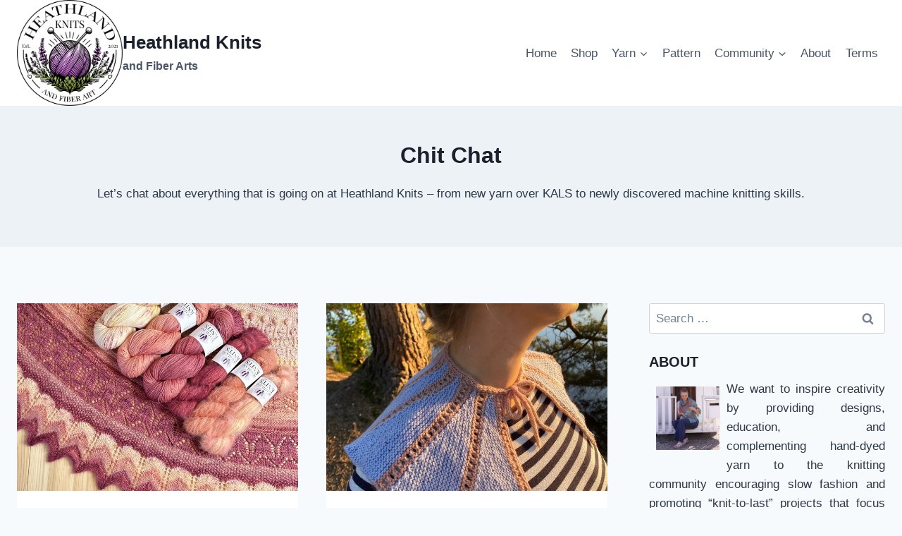

--- FILE ---
content_type: text/html; charset=UTF-8
request_url: https://heathlandknits.com/category/reports
body_size: 28942
content:
<!doctype html>
<html lang="en-US" class="no-js" itemtype="https://schema.org/Blog" itemscope>
<head>
	<meta charset="UTF-8">
	<meta name="viewport" content="width=device-width, initial-scale=1, minimum-scale=1">
	<title>Chit Chat &#8211; Heathland Knits</title>
<meta name='robots' content='max-image-preview:large' />
<link rel='dns-prefetch' href='//stats.wp.com' />
<link rel='dns-prefetch' href='//jetpack.wordpress.com' />
<link rel='dns-prefetch' href='//s0.wp.com' />
<link rel='dns-prefetch' href='//public-api.wordpress.com' />
<link rel='dns-prefetch' href='//0.gravatar.com' />
<link rel='dns-prefetch' href='//1.gravatar.com' />
<link rel='dns-prefetch' href='//2.gravatar.com' />
<link rel="alternate" type="application/rss+xml" title="Heathland Knits &raquo; Feed" href="https://heathlandknits.com/feed" />
<link rel="alternate" type="application/rss+xml" title="Heathland Knits &raquo; Comments Feed" href="https://heathlandknits.com/comments/feed" />
<link rel="alternate" type="text/calendar" title="Heathland Knits &raquo; iCal Feed" href="https://heathlandknits.com/events/?ical=1" />
			<script>document.documentElement.classList.remove( 'no-js' );</script>
			<link rel="alternate" type="application/rss+xml" title="Heathland Knits &raquo; Chit Chat Category Feed" href="https://heathlandknits.com/category/reports/feed" />
<style id='wp-img-auto-sizes-contain-inline-css'>
img:is([sizes=auto i],[sizes^="auto," i]){contain-intrinsic-size:3000px 1500px}
/*# sourceURL=wp-img-auto-sizes-contain-inline-css */
</style>
<link rel='stylesheet' id='sbi_styles-css' href='https://heathlandknits.com/wp-content/plugins/instagram-feed/css/sbi-styles.min.css?ver=6.10.0' media='all' />
<style id='wp-emoji-styles-inline-css'>

	img.wp-smiley, img.emoji {
		display: inline !important;
		border: none !important;
		box-shadow: none !important;
		height: 1em !important;
		width: 1em !important;
		margin: 0 0.07em !important;
		vertical-align: -0.1em !important;
		background: none !important;
		padding: 0 !important;
	}
/*# sourceURL=wp-emoji-styles-inline-css */
</style>
<link rel='stylesheet' id='wp-block-library-css' href='https://heathlandknits.com/wp-includes/css/dist/block-library/style.min.css?ver=6.9' media='all' />
<style id='classic-theme-styles-inline-css'>
/*! This file is auto-generated */
.wp-block-button__link{color:#fff;background-color:#32373c;border-radius:9999px;box-shadow:none;text-decoration:none;padding:calc(.667em + 2px) calc(1.333em + 2px);font-size:1.125em}.wp-block-file__button{background:#32373c;color:#fff;text-decoration:none}
/*# sourceURL=/wp-includes/css/classic-themes.min.css */
</style>
<link rel='stylesheet' id='mediaelement-css' href='https://heathlandknits.com/wp-includes/js/mediaelement/mediaelementplayer-legacy.min.css?ver=4.2.17' media='all' />
<link rel='stylesheet' id='wp-mediaelement-css' href='https://heathlandknits.com/wp-includes/js/mediaelement/wp-mediaelement.min.css?ver=6.9' media='all' />
<style id='jetpack-sharing-buttons-style-inline-css'>
.jetpack-sharing-buttons__services-list{display:flex;flex-direction:row;flex-wrap:wrap;gap:0;list-style-type:none;margin:5px;padding:0}.jetpack-sharing-buttons__services-list.has-small-icon-size{font-size:12px}.jetpack-sharing-buttons__services-list.has-normal-icon-size{font-size:16px}.jetpack-sharing-buttons__services-list.has-large-icon-size{font-size:24px}.jetpack-sharing-buttons__services-list.has-huge-icon-size{font-size:36px}@media print{.jetpack-sharing-buttons__services-list{display:none!important}}.editor-styles-wrapper .wp-block-jetpack-sharing-buttons{gap:0;padding-inline-start:0}ul.jetpack-sharing-buttons__services-list.has-background{padding:1.25em 2.375em}
/*# sourceURL=https://heathlandknits.com/wp-content/plugins/jetpack/_inc/blocks/sharing-buttons/view.css */
</style>
<style id='global-styles-inline-css'>
:root{--wp--preset--aspect-ratio--square: 1;--wp--preset--aspect-ratio--4-3: 4/3;--wp--preset--aspect-ratio--3-4: 3/4;--wp--preset--aspect-ratio--3-2: 3/2;--wp--preset--aspect-ratio--2-3: 2/3;--wp--preset--aspect-ratio--16-9: 16/9;--wp--preset--aspect-ratio--9-16: 9/16;--wp--preset--color--black: #000000;--wp--preset--color--cyan-bluish-gray: #abb8c3;--wp--preset--color--white: #ffffff;--wp--preset--color--pale-pink: #f78da7;--wp--preset--color--vivid-red: #cf2e2e;--wp--preset--color--luminous-vivid-orange: #ff6900;--wp--preset--color--luminous-vivid-amber: #fcb900;--wp--preset--color--light-green-cyan: #7bdcb5;--wp--preset--color--vivid-green-cyan: #00d084;--wp--preset--color--pale-cyan-blue: #8ed1fc;--wp--preset--color--vivid-cyan-blue: #0693e3;--wp--preset--color--vivid-purple: #9b51e0;--wp--preset--color--theme-palette-1: var(--global-palette1);--wp--preset--color--theme-palette-2: var(--global-palette2);--wp--preset--color--theme-palette-3: var(--global-palette3);--wp--preset--color--theme-palette-4: var(--global-palette4);--wp--preset--color--theme-palette-5: var(--global-palette5);--wp--preset--color--theme-palette-6: var(--global-palette6);--wp--preset--color--theme-palette-7: var(--global-palette7);--wp--preset--color--theme-palette-8: var(--global-palette8);--wp--preset--color--theme-palette-9: var(--global-palette9);--wp--preset--color--theme-palette-10: var(--global-palette10);--wp--preset--color--theme-palette-11: var(--global-palette11);--wp--preset--color--theme-palette-12: var(--global-palette12);--wp--preset--color--theme-palette-13: var(--global-palette13);--wp--preset--color--theme-palette-14: var(--global-palette14);--wp--preset--color--theme-palette-15: var(--global-palette15);--wp--preset--gradient--vivid-cyan-blue-to-vivid-purple: linear-gradient(135deg,rgb(6,147,227) 0%,rgb(155,81,224) 100%);--wp--preset--gradient--light-green-cyan-to-vivid-green-cyan: linear-gradient(135deg,rgb(122,220,180) 0%,rgb(0,208,130) 100%);--wp--preset--gradient--luminous-vivid-amber-to-luminous-vivid-orange: linear-gradient(135deg,rgb(252,185,0) 0%,rgb(255,105,0) 100%);--wp--preset--gradient--luminous-vivid-orange-to-vivid-red: linear-gradient(135deg,rgb(255,105,0) 0%,rgb(207,46,46) 100%);--wp--preset--gradient--very-light-gray-to-cyan-bluish-gray: linear-gradient(135deg,rgb(238,238,238) 0%,rgb(169,184,195) 100%);--wp--preset--gradient--cool-to-warm-spectrum: linear-gradient(135deg,rgb(74,234,220) 0%,rgb(151,120,209) 20%,rgb(207,42,186) 40%,rgb(238,44,130) 60%,rgb(251,105,98) 80%,rgb(254,248,76) 100%);--wp--preset--gradient--blush-light-purple: linear-gradient(135deg,rgb(255,206,236) 0%,rgb(152,150,240) 100%);--wp--preset--gradient--blush-bordeaux: linear-gradient(135deg,rgb(254,205,165) 0%,rgb(254,45,45) 50%,rgb(107,0,62) 100%);--wp--preset--gradient--luminous-dusk: linear-gradient(135deg,rgb(255,203,112) 0%,rgb(199,81,192) 50%,rgb(65,88,208) 100%);--wp--preset--gradient--pale-ocean: linear-gradient(135deg,rgb(255,245,203) 0%,rgb(182,227,212) 50%,rgb(51,167,181) 100%);--wp--preset--gradient--electric-grass: linear-gradient(135deg,rgb(202,248,128) 0%,rgb(113,206,126) 100%);--wp--preset--gradient--midnight: linear-gradient(135deg,rgb(2,3,129) 0%,rgb(40,116,252) 100%);--wp--preset--font-size--small: var(--global-font-size-small);--wp--preset--font-size--medium: var(--global-font-size-medium);--wp--preset--font-size--large: var(--global-font-size-large);--wp--preset--font-size--x-large: 42px;--wp--preset--font-size--larger: var(--global-font-size-larger);--wp--preset--font-size--xxlarge: var(--global-font-size-xxlarge);--wp--preset--spacing--20: 0.44rem;--wp--preset--spacing--30: 0.67rem;--wp--preset--spacing--40: 1rem;--wp--preset--spacing--50: 1.5rem;--wp--preset--spacing--60: 2.25rem;--wp--preset--spacing--70: 3.38rem;--wp--preset--spacing--80: 5.06rem;--wp--preset--shadow--natural: 6px 6px 9px rgba(0, 0, 0, 0.2);--wp--preset--shadow--deep: 12px 12px 50px rgba(0, 0, 0, 0.4);--wp--preset--shadow--sharp: 6px 6px 0px rgba(0, 0, 0, 0.2);--wp--preset--shadow--outlined: 6px 6px 0px -3px rgb(255, 255, 255), 6px 6px rgb(0, 0, 0);--wp--preset--shadow--crisp: 6px 6px 0px rgb(0, 0, 0);}:where(.is-layout-flex){gap: 0.5em;}:where(.is-layout-grid){gap: 0.5em;}body .is-layout-flex{display: flex;}.is-layout-flex{flex-wrap: wrap;align-items: center;}.is-layout-flex > :is(*, div){margin: 0;}body .is-layout-grid{display: grid;}.is-layout-grid > :is(*, div){margin: 0;}:where(.wp-block-columns.is-layout-flex){gap: 2em;}:where(.wp-block-columns.is-layout-grid){gap: 2em;}:where(.wp-block-post-template.is-layout-flex){gap: 1.25em;}:where(.wp-block-post-template.is-layout-grid){gap: 1.25em;}.has-black-color{color: var(--wp--preset--color--black) !important;}.has-cyan-bluish-gray-color{color: var(--wp--preset--color--cyan-bluish-gray) !important;}.has-white-color{color: var(--wp--preset--color--white) !important;}.has-pale-pink-color{color: var(--wp--preset--color--pale-pink) !important;}.has-vivid-red-color{color: var(--wp--preset--color--vivid-red) !important;}.has-luminous-vivid-orange-color{color: var(--wp--preset--color--luminous-vivid-orange) !important;}.has-luminous-vivid-amber-color{color: var(--wp--preset--color--luminous-vivid-amber) !important;}.has-light-green-cyan-color{color: var(--wp--preset--color--light-green-cyan) !important;}.has-vivid-green-cyan-color{color: var(--wp--preset--color--vivid-green-cyan) !important;}.has-pale-cyan-blue-color{color: var(--wp--preset--color--pale-cyan-blue) !important;}.has-vivid-cyan-blue-color{color: var(--wp--preset--color--vivid-cyan-blue) !important;}.has-vivid-purple-color{color: var(--wp--preset--color--vivid-purple) !important;}.has-black-background-color{background-color: var(--wp--preset--color--black) !important;}.has-cyan-bluish-gray-background-color{background-color: var(--wp--preset--color--cyan-bluish-gray) !important;}.has-white-background-color{background-color: var(--wp--preset--color--white) !important;}.has-pale-pink-background-color{background-color: var(--wp--preset--color--pale-pink) !important;}.has-vivid-red-background-color{background-color: var(--wp--preset--color--vivid-red) !important;}.has-luminous-vivid-orange-background-color{background-color: var(--wp--preset--color--luminous-vivid-orange) !important;}.has-luminous-vivid-amber-background-color{background-color: var(--wp--preset--color--luminous-vivid-amber) !important;}.has-light-green-cyan-background-color{background-color: var(--wp--preset--color--light-green-cyan) !important;}.has-vivid-green-cyan-background-color{background-color: var(--wp--preset--color--vivid-green-cyan) !important;}.has-pale-cyan-blue-background-color{background-color: var(--wp--preset--color--pale-cyan-blue) !important;}.has-vivid-cyan-blue-background-color{background-color: var(--wp--preset--color--vivid-cyan-blue) !important;}.has-vivid-purple-background-color{background-color: var(--wp--preset--color--vivid-purple) !important;}.has-black-border-color{border-color: var(--wp--preset--color--black) !important;}.has-cyan-bluish-gray-border-color{border-color: var(--wp--preset--color--cyan-bluish-gray) !important;}.has-white-border-color{border-color: var(--wp--preset--color--white) !important;}.has-pale-pink-border-color{border-color: var(--wp--preset--color--pale-pink) !important;}.has-vivid-red-border-color{border-color: var(--wp--preset--color--vivid-red) !important;}.has-luminous-vivid-orange-border-color{border-color: var(--wp--preset--color--luminous-vivid-orange) !important;}.has-luminous-vivid-amber-border-color{border-color: var(--wp--preset--color--luminous-vivid-amber) !important;}.has-light-green-cyan-border-color{border-color: var(--wp--preset--color--light-green-cyan) !important;}.has-vivid-green-cyan-border-color{border-color: var(--wp--preset--color--vivid-green-cyan) !important;}.has-pale-cyan-blue-border-color{border-color: var(--wp--preset--color--pale-cyan-blue) !important;}.has-vivid-cyan-blue-border-color{border-color: var(--wp--preset--color--vivid-cyan-blue) !important;}.has-vivid-purple-border-color{border-color: var(--wp--preset--color--vivid-purple) !important;}.has-vivid-cyan-blue-to-vivid-purple-gradient-background{background: var(--wp--preset--gradient--vivid-cyan-blue-to-vivid-purple) !important;}.has-light-green-cyan-to-vivid-green-cyan-gradient-background{background: var(--wp--preset--gradient--light-green-cyan-to-vivid-green-cyan) !important;}.has-luminous-vivid-amber-to-luminous-vivid-orange-gradient-background{background: var(--wp--preset--gradient--luminous-vivid-amber-to-luminous-vivid-orange) !important;}.has-luminous-vivid-orange-to-vivid-red-gradient-background{background: var(--wp--preset--gradient--luminous-vivid-orange-to-vivid-red) !important;}.has-very-light-gray-to-cyan-bluish-gray-gradient-background{background: var(--wp--preset--gradient--very-light-gray-to-cyan-bluish-gray) !important;}.has-cool-to-warm-spectrum-gradient-background{background: var(--wp--preset--gradient--cool-to-warm-spectrum) !important;}.has-blush-light-purple-gradient-background{background: var(--wp--preset--gradient--blush-light-purple) !important;}.has-blush-bordeaux-gradient-background{background: var(--wp--preset--gradient--blush-bordeaux) !important;}.has-luminous-dusk-gradient-background{background: var(--wp--preset--gradient--luminous-dusk) !important;}.has-pale-ocean-gradient-background{background: var(--wp--preset--gradient--pale-ocean) !important;}.has-electric-grass-gradient-background{background: var(--wp--preset--gradient--electric-grass) !important;}.has-midnight-gradient-background{background: var(--wp--preset--gradient--midnight) !important;}.has-small-font-size{font-size: var(--wp--preset--font-size--small) !important;}.has-medium-font-size{font-size: var(--wp--preset--font-size--medium) !important;}.has-large-font-size{font-size: var(--wp--preset--font-size--large) !important;}.has-x-large-font-size{font-size: var(--wp--preset--font-size--x-large) !important;}
:where(.wp-block-post-template.is-layout-flex){gap: 1.25em;}:where(.wp-block-post-template.is-layout-grid){gap: 1.25em;}
:where(.wp-block-term-template.is-layout-flex){gap: 1.25em;}:where(.wp-block-term-template.is-layout-grid){gap: 1.25em;}
:where(.wp-block-columns.is-layout-flex){gap: 2em;}:where(.wp-block-columns.is-layout-grid){gap: 2em;}
:root :where(.wp-block-pullquote){font-size: 1.5em;line-height: 1.6;}
/*# sourceURL=global-styles-inline-css */
</style>
<link rel='stylesheet' id='mailerlite_forms.css-css' href='https://heathlandknits.com/wp-content/plugins/official-mailerlite-sign-up-forms/assets/css/mailerlite_forms.css?ver=1.7.18' media='all' />
<link rel='stylesheet' id='raratheme-companion-css' href='https://heathlandknits.com/wp-content/plugins/raratheme-companion/public/css/raratheme-companion-public.min.css?ver=1.4.4' media='all' />
<link rel='stylesheet' id='tribe-events-v2-single-skeleton-css' href='https://heathlandknits.com/wp-content/plugins/the-events-calendar/build/css/tribe-events-single-skeleton.css?ver=6.15.14' media='all' />
<link rel='stylesheet' id='tribe-events-v2-single-skeleton-full-css' href='https://heathlandknits.com/wp-content/plugins/the-events-calendar/build/css/tribe-events-single-full.css?ver=6.15.14' media='all' />
<link rel='stylesheet' id='tec-events-elementor-widgets-base-styles-css' href='https://heathlandknits.com/wp-content/plugins/the-events-calendar/build/css/integrations/plugins/elementor/widgets/widget-base.css?ver=6.15.14' media='all' />
<link rel='stylesheet' id='kadence-global-css' href='https://heathlandknits.com/wp-content/themes/kadence/assets/css/global.min.css?ver=1.4.3' media='all' />
<style id='kadence-global-inline-css'>
/* Kadence Base CSS */
:root{--global-palette1:#2B6CB0;--global-palette2:#215387;--global-palette3:#1A202C;--global-palette4:#2D3748;--global-palette5:#4A5568;--global-palette6:#718096;--global-palette7:#EDF2F7;--global-palette8:#F7FAFC;--global-palette9:#ffffff;--global-palette10:oklch(from var(--global-palette1) calc(l + 0.10 * (1 - l)) calc(c * 1.00) calc(h + 180) / 100%);--global-palette11:#13612e;--global-palette12:#1159af;--global-palette13:#b82105;--global-palette14:#f7630c;--global-palette15:#f5a524;--global-palette9rgb:255, 255, 255;--global-palette-highlight:var(--global-palette1);--global-palette-highlight-alt:var(--global-palette2);--global-palette-highlight-alt2:var(--global-palette9);--global-palette-btn-bg:#edf2f7;--global-palette-btn-bg-hover:var(--global-palette2);--global-palette-btn:var(--global-palette3);--global-palette-btn-hover:var(--global-palette9);--global-palette-btn-sec-bg:var(--global-palette7);--global-palette-btn-sec-bg-hover:var(--global-palette2);--global-palette-btn-sec:var(--global-palette3);--global-palette-btn-sec-hover:var(--global-palette9);--global-body-font-family:-apple-system,BlinkMacSystemFont,"Segoe UI",Roboto,Oxygen-Sans,Ubuntu,Cantarell,"Helvetica Neue",sans-serif, "Apple Color Emoji", "Segoe UI Emoji", "Segoe UI Symbol";--global-heading-font-family:inherit;--global-primary-nav-font-family:inherit;--global-fallback-font:sans-serif;--global-display-fallback-font:sans-serif;--global-content-width:1290px;--global-content-wide-width:calc(1290px + 230px);--global-content-narrow-width:842px;--global-content-edge-padding:1.5rem;--global-content-boxed-padding:2rem;--global-calc-content-width:calc(1290px - var(--global-content-edge-padding) - var(--global-content-edge-padding) );--wp--style--global--content-size:var(--global-calc-content-width);}.wp-site-blocks{--global-vw:calc( 100vw - ( 0.5 * var(--scrollbar-offset)));}:root body.kadence-elementor-colors{--e-global-color-kadence1:var(--global-palette1);--e-global-color-kadence2:var(--global-palette2);--e-global-color-kadence3:var(--global-palette3);--e-global-color-kadence4:var(--global-palette4);--e-global-color-kadence5:var(--global-palette5);--e-global-color-kadence6:var(--global-palette6);--e-global-color-kadence7:var(--global-palette7);--e-global-color-kadence8:var(--global-palette8);--e-global-color-kadence9:var(--global-palette9);--e-global-color-kadence10:var(--global-palette10);--e-global-color-kadence11:var(--global-palette11);--e-global-color-kadence12:var(--global-palette12);--e-global-color-kadence13:var(--global-palette13);--e-global-color-kadence14:var(--global-palette14);--e-global-color-kadence15:var(--global-palette15);}body{background:var(--global-palette8);}body, input, select, optgroup, textarea{font-weight:400;font-size:17px;line-height:1.6;font-family:var(--global-body-font-family);color:var(--global-palette4);}.content-bg, body.content-style-unboxed .site{background:var(--global-palette9);}h1,h2,h3,h4,h5,h6{font-family:var(--global-heading-font-family);}h1{font-style:normal;font-weight:600;font-size:32px;line-height:1.5;color:var(--global-palette3);}h2{font-style:normal;font-weight:600;font-size:28px;line-height:1.5;color:var(--global-palette3);}h3{font-style:normal;font-weight:600;font-size:24px;line-height:1.5;color:var(--global-palette3);}h4{font-style:normal;font-weight:500;font-size:22px;line-height:1.5;color:var(--global-palette4);}h5{font-style:normal;font-weight:500;font-size:20px;line-height:1.5;color:var(--global-palette4);}h6{font-style:normal;font-weight:600;font-size:18px;line-height:1.5;color:var(--global-palette5);}.entry-hero .kadence-breadcrumbs{max-width:1290px;}.site-container, .site-header-row-layout-contained, .site-footer-row-layout-contained, .entry-hero-layout-contained, .comments-area, .alignfull > .wp-block-cover__inner-container, .alignwide > .wp-block-cover__inner-container{max-width:var(--global-content-width);}.content-width-narrow .content-container.site-container, .content-width-narrow .hero-container.site-container{max-width:var(--global-content-narrow-width);}@media all and (min-width: 1520px){.wp-site-blocks .content-container  .alignwide{margin-left:-115px;margin-right:-115px;width:unset;max-width:unset;}}@media all and (min-width: 1102px){.content-width-narrow .wp-site-blocks .content-container .alignwide{margin-left:-130px;margin-right:-130px;width:unset;max-width:unset;}}.content-style-boxed .wp-site-blocks .entry-content .alignwide{margin-left:calc( -1 * var( --global-content-boxed-padding ) );margin-right:calc( -1 * var( --global-content-boxed-padding ) );}.content-area{margin-top:5rem;margin-bottom:5rem;}@media all and (max-width: 1024px){.content-area{margin-top:3rem;margin-bottom:3rem;}}@media all and (max-width: 767px){.content-area{margin-top:2rem;margin-bottom:2rem;}}@media all and (max-width: 1024px){:root{--global-content-boxed-padding:2rem;}}@media all and (max-width: 767px){:root{--global-content-boxed-padding:1.5rem;}}.entry-content-wrap{padding:2rem;}@media all and (max-width: 1024px){.entry-content-wrap{padding:2rem;}}@media all and (max-width: 767px){.entry-content-wrap{padding:1.5rem;}}.entry.single-entry{box-shadow:0px 15px 15px -10px rgba(0,0,0,0.05);}.entry.loop-entry{box-shadow:0px 15px 15px -10px rgba(0,0,0,0.05);}.loop-entry .entry-content-wrap{padding:2rem;}@media all and (max-width: 1024px){.loop-entry .entry-content-wrap{padding:2rem;}}@media all and (max-width: 767px){.loop-entry .entry-content-wrap{padding:1.5rem;}}.primary-sidebar.widget-area .widget{margin-bottom:1.5em;color:var(--global-palette4);}.primary-sidebar.widget-area .widget-title{font-weight:700;font-size:20px;line-height:1.5;color:var(--global-palette3);}button, .button, .wp-block-button__link, input[type="button"], input[type="reset"], input[type="submit"], .fl-button, .elementor-button-wrapper .elementor-button, .wc-block-components-checkout-place-order-button, .wc-block-cart__submit{box-shadow:0px 0px 0px -7px rgba(0,0,0,0);}button:hover, button:focus, button:active, .button:hover, .button:focus, .button:active, .wp-block-button__link:hover, .wp-block-button__link:focus, .wp-block-button__link:active, input[type="button"]:hover, input[type="button"]:focus, input[type="button"]:active, input[type="reset"]:hover, input[type="reset"]:focus, input[type="reset"]:active, input[type="submit"]:hover, input[type="submit"]:focus, input[type="submit"]:active, .elementor-button-wrapper .elementor-button:hover, .elementor-button-wrapper .elementor-button:focus, .elementor-button-wrapper .elementor-button:active, .wc-block-cart__submit:hover{box-shadow:0px 15px 25px -7px rgba(0,0,0,0.1);}.kb-button.kb-btn-global-outline.kb-btn-global-inherit{padding-top:calc(px - 2px);padding-right:calc(px - 2px);padding-bottom:calc(px - 2px);padding-left:calc(px - 2px);}@media all and (min-width: 1025px){.transparent-header .entry-hero .entry-hero-container-inner{padding-top:80px;}}@media all and (max-width: 1024px){.mobile-transparent-header .entry-hero .entry-hero-container-inner{padding-top:80px;}}@media all and (max-width: 767px){.mobile-transparent-header .entry-hero .entry-hero-container-inner{padding-top:80px;}}
/* Kadence Header CSS */
@media all and (max-width: 1024px){.mobile-transparent-header #masthead{position:absolute;left:0px;right:0px;z-index:100;}.kadence-scrollbar-fixer.mobile-transparent-header #masthead{right:var(--scrollbar-offset,0);}.mobile-transparent-header #masthead, .mobile-transparent-header .site-top-header-wrap .site-header-row-container-inner, .mobile-transparent-header .site-main-header-wrap .site-header-row-container-inner, .mobile-transparent-header .site-bottom-header-wrap .site-header-row-container-inner{background:transparent;}.site-header-row-tablet-layout-fullwidth, .site-header-row-tablet-layout-standard{padding:0px;}}@media all and (min-width: 1025px){.transparent-header #masthead{position:absolute;left:0px;right:0px;z-index:100;}.transparent-header.kadence-scrollbar-fixer #masthead{right:var(--scrollbar-offset,0);}.transparent-header #masthead, .transparent-header .site-top-header-wrap .site-header-row-container-inner, .transparent-header .site-main-header-wrap .site-header-row-container-inner, .transparent-header .site-bottom-header-wrap .site-header-row-container-inner{background:transparent;}}.site-branding a.brand img{max-width:150px;}.site-branding a.brand img.svg-logo-image{width:150px;}.site-branding{padding:0px 0px 0px 0px;}.site-branding .site-title{font-style:normal;font-weight:600;font-size:26px;line-height:1.2;color:var(--global-palette3);}.site-branding .site-description{font-style:normal;font-weight:600;font-size:16px;line-height:1.4;color:var(--global-palette5);}#masthead, #masthead .kadence-sticky-header.item-is-fixed:not(.item-at-start):not(.site-header-row-container):not(.site-main-header-wrap), #masthead .kadence-sticky-header.item-is-fixed:not(.item-at-start) > .site-header-row-container-inner{background:#ffffff;}.site-main-header-inner-wrap{min-height:80px;}.site-main-header-wrap.site-header-row-container.site-header-focus-item.site-header-row-layout-standard.kadence-sticky-header.item-is-fixed.item-is-stuck, .site-header-upper-inner-wrap.kadence-sticky-header.item-is-fixed.item-is-stuck, .site-header-inner-wrap.kadence-sticky-header.item-is-fixed.item-is-stuck, .site-top-header-wrap.site-header-row-container.site-header-focus-item.site-header-row-layout-standard.kadence-sticky-header.item-is-fixed.item-is-stuck, .site-bottom-header-wrap.site-header-row-container.site-header-focus-item.site-header-row-layout-standard.kadence-sticky-header.item-is-fixed.item-is-stuck{box-shadow:0px 0px 0px 0px rgba(0,0,0,0);}.header-navigation[class*="header-navigation-style-underline"] .header-menu-container.primary-menu-container>ul>li>a:after{width:calc( 100% - 1.2em);}.main-navigation .primary-menu-container > ul > li.menu-item > a{padding-left:calc(1.2em / 2);padding-right:calc(1.2em / 2);padding-top:0.6em;padding-bottom:0.6em;color:var(--global-palette5);}.main-navigation .primary-menu-container > ul > li.menu-item .dropdown-nav-special-toggle{right:calc(1.2em / 2);}.main-navigation .primary-menu-container > ul > li.menu-item > a:hover{color:var(--global-palette-highlight);}.main-navigation .primary-menu-container > ul > li.menu-item.current-menu-item > a{color:var(--global-palette3);}.header-navigation .header-menu-container ul ul.sub-menu, .header-navigation .header-menu-container ul ul.submenu{background:var(--global-palette3);box-shadow:0px 2px 13px 0px rgba(0,0,0,0.1);}.header-navigation .header-menu-container ul ul li.menu-item, .header-menu-container ul.menu > li.kadence-menu-mega-enabled > ul > li.menu-item > a{border-bottom:1px solid rgba(255,255,255,0.1);border-radius:0px 0px 0px 0px;}.header-navigation .header-menu-container ul ul li.menu-item > a{width:200px;padding-top:1em;padding-bottom:1em;color:var(--global-palette8);font-size:12px;}.header-navigation .header-menu-container ul ul li.menu-item > a:hover{color:var(--global-palette9);background:var(--global-palette4);border-radius:0px 0px 0px 0px;}.header-navigation .header-menu-container ul ul li.menu-item.current-menu-item > a{color:var(--global-palette9);background:var(--global-palette4);border-radius:0px 0px 0px 0px;}.mobile-toggle-open-container .menu-toggle-open, .mobile-toggle-open-container .menu-toggle-open:focus{color:var(--global-palette5);padding:0.4em 0.6em 0.4em 0.6em;font-size:14px;}.mobile-toggle-open-container .menu-toggle-open.menu-toggle-style-bordered{border:1px solid currentColor;}.mobile-toggle-open-container .menu-toggle-open .menu-toggle-icon{font-size:20px;}.mobile-toggle-open-container .menu-toggle-open:hover, .mobile-toggle-open-container .menu-toggle-open:focus-visible{color:var(--global-palette-highlight);}.mobile-navigation ul li{font-size:14px;}.mobile-navigation ul li a{padding-top:1em;padding-bottom:1em;}.mobile-navigation ul li > a, .mobile-navigation ul li.menu-item-has-children > .drawer-nav-drop-wrap{color:var(--global-palette8);}.mobile-navigation ul li.current-menu-item > a, .mobile-navigation ul li.current-menu-item.menu-item-has-children > .drawer-nav-drop-wrap{color:var(--global-palette-highlight);}.mobile-navigation ul li.menu-item-has-children .drawer-nav-drop-wrap, .mobile-navigation ul li:not(.menu-item-has-children) a{border-bottom:1px solid rgba(255,255,255,0.1);}.mobile-navigation:not(.drawer-navigation-parent-toggle-true) ul li.menu-item-has-children .drawer-nav-drop-wrap button{border-left:1px solid rgba(255,255,255,0.1);}#mobile-drawer .drawer-header .drawer-toggle{padding:0.6em 0.15em 0.6em 0.15em;font-size:24px;}
/* Kadence Footer CSS */
.site-top-footer-inner-wrap{padding-top:30px;padding-bottom:30px;grid-column-gap:30px;grid-row-gap:30px;}.site-top-footer-inner-wrap .widget{margin-bottom:30px;}.site-top-footer-inner-wrap .site-footer-section:not(:last-child):after{right:calc(-30px / 2);}.site-bottom-footer-inner-wrap{padding-top:30px;padding-bottom:30px;grid-column-gap:30px;}.site-bottom-footer-inner-wrap .widget{margin-bottom:30px;}.site-bottom-footer-inner-wrap .site-footer-section:not(:last-child):after{right:calc(-30px / 2);}.footer-social-wrap .footer-social-inner-wrap{font-size:1em;gap:0.3em;}.site-footer .site-footer-wrap .site-footer-section .footer-social-wrap .footer-social-inner-wrap .social-button{border:2px none transparent;border-radius:3px;}
/* Kadence Events CSS */
:root{--tec-color-background-events:transparent;--tec-color-text-event-date:var(--global-palette3);--tec-color-text-event-title:var(--global-palette3);--tec-color-text-events-title:var(--global-palette3);--tec-color-background-view-selector-list-item-hover:var(--global-palette7);--tec-color-background-secondary:var(--global-palette8);--tec-color-link-primary:var(--global-palette3);--tec-color-icon-active:var(--global-palette3);--tec-color-day-marker-month:var(--global-palette4);--tec-color-border-active-month-grid-hover:var(--global-palette5);--tec-color-accent-primary:var(--global-palette1);--tec-color-border-default:var(--global-gray-400);}#primary .tribe-events, #primary .tribe-events-single{--tec-color-background-events-bar-submit-button:#1b2c8e;--tec-color-background-events-bar-submit-button-hover:rgba( 27, 44, 142, 0.8);--tec-color-background-events-bar-submit-button-active:rgba( 27, 44, 142, 0.9);}
/*# sourceURL=kadence-global-inline-css */
</style>
<link rel='stylesheet' id='kadence-header-css' href='https://heathlandknits.com/wp-content/themes/kadence/assets/css/header.min.css?ver=1.4.3' media='all' />
<link rel='stylesheet' id='kadence-content-css' href='https://heathlandknits.com/wp-content/themes/kadence/assets/css/content.min.css?ver=1.4.3' media='all' />
<link rel='stylesheet' id='kadence-sidebar-css' href='https://heathlandknits.com/wp-content/themes/kadence/assets/css/sidebar.min.css?ver=1.4.3' media='all' />
<link rel='stylesheet' id='kadence-footer-css' href='https://heathlandknits.com/wp-content/themes/kadence/assets/css/footer.min.css?ver=1.4.3' media='all' />
<link rel='stylesheet' id='kadence-tribe-css' href='https://heathlandknits.com/wp-content/themes/kadence/assets/css/tribe-events.min.css?ver=1.4.3' media='all' />
<link rel='stylesheet' id='wpr-text-animations-css-css' href='https://heathlandknits.com/wp-content/plugins/royal-elementor-addons/assets/css/lib/animations/text-animations.min.css?ver=1.7.1045' media='all' />
<link rel='stylesheet' id='wpr-addons-css-css' href='https://heathlandknits.com/wp-content/plugins/royal-elementor-addons/assets/css/frontend.min.css?ver=1.7.1045' media='all' />
<link rel='stylesheet' id='font-awesome-5-all-css' href='https://heathlandknits.com/wp-content/plugins/elementor/assets/lib/font-awesome/css/all.min.css?ver=1.7.1045' media='all' />
<!--n2css--><!--n2js--><script src="https://heathlandknits.com/wp-content/plugins/1and1-wordpress-assistant/js/cookies.js?ver=6.9" id="1and1-wp-cookies-js"></script>
<script data-cfasync="false" src="https://heathlandknits.com/wp-includes/js/jquery/jquery.min.js?ver=3.7.1" id="jquery-core-js"></script>
<script data-cfasync="false" src="https://heathlandknits.com/wp-includes/js/jquery/jquery-migrate.min.js?ver=3.4.1" id="jquery-migrate-js"></script>
<link rel="https://api.w.org/" href="https://heathlandknits.com/wp-json/" /><link rel="alternate" title="JSON" type="application/json" href="https://heathlandknits.com/wp-json/wp/v2/categories/5" /><link rel="EditURI" type="application/rsd+xml" title="RSD" href="https://heathlandknits.com/xmlrpc.php?rsd" />
<meta name="generator" content="WordPress 6.9" />
        <!-- MailerLite Universal -->
        <script>
            (function(w,d,e,u,f,l,n){w[f]=w[f]||function(){(w[f].q=w[f].q||[])
                .push(arguments);},l=d.createElement(e),l.async=1,l.src=u,
                n=d.getElementsByTagName(e)[0],n.parentNode.insertBefore(l,n);})
            (window,document,'script','https://assets.mailerlite.com/js/universal.js','ml');
            ml('account', '768938');
            ml('enablePopups', true);
        </script>
        <!-- End MailerLite Universal -->
        <meta name="tec-api-version" content="v1"><meta name="tec-api-origin" content="https://heathlandknits.com"><link rel="alternate" href="https://heathlandknits.com/wp-json/tribe/events/v1/" />	<style>img#wpstats{display:none}</style>
		<meta name="generator" content="Elementor 3.34.2; features: additional_custom_breakpoints; settings: css_print_method-internal, google_font-enabled, font_display-auto">
			<style>
				.e-con.e-parent:nth-of-type(n+4):not(.e-lazyloaded):not(.e-no-lazyload),
				.e-con.e-parent:nth-of-type(n+4):not(.e-lazyloaded):not(.e-no-lazyload) * {
					background-image: none !important;
				}
				@media screen and (max-height: 1024px) {
					.e-con.e-parent:nth-of-type(n+3):not(.e-lazyloaded):not(.e-no-lazyload),
					.e-con.e-parent:nth-of-type(n+3):not(.e-lazyloaded):not(.e-no-lazyload) * {
						background-image: none !important;
					}
				}
				@media screen and (max-height: 640px) {
					.e-con.e-parent:nth-of-type(n+2):not(.e-lazyloaded):not(.e-no-lazyload),
					.e-con.e-parent:nth-of-type(n+2):not(.e-lazyloaded):not(.e-no-lazyload) * {
						background-image: none !important;
					}
				}
			</style>
			
<!-- Jetpack Open Graph Tags -->
<meta property="og:type" content="website" />
<meta property="og:title" content="Chit Chat &#8211; Heathland Knits" />
<meta property="og:url" content="https://heathlandknits.com/category/reports" />
<meta property="og:description" content="Let&#039;s chat about everything that is going on at Heathland Knits - from new yarn over KALS to newly discovered machine knitting skills." />
<meta property="og:site_name" content="Heathland Knits" />
<meta property="og:image" content="https://heathlandknits.com/wp-content/uploads/2025/01/HeathlandKnitsLogo24.jpg" />
<meta property="og:image:width" content="1836" />
<meta property="og:image:height" content="1836" />
<meta property="og:image:alt" content="" />
<meta property="og:locale" content="en_US" />

<!-- End Jetpack Open Graph Tags -->
<link rel="icon" href="https://heathlandknits.com/wp-content/uploads/2025/01/cropped-HeathlandKnitsLogo24-32x32.jpg" sizes="32x32" />
<link rel="icon" href="https://heathlandknits.com/wp-content/uploads/2025/01/cropped-HeathlandKnitsLogo24-192x192.jpg" sizes="192x192" />
<link rel="apple-touch-icon" href="https://heathlandknits.com/wp-content/uploads/2025/01/cropped-HeathlandKnitsLogo24-180x180.jpg" />
<meta name="msapplication-TileImage" content="https://heathlandknits.com/wp-content/uploads/2025/01/cropped-HeathlandKnitsLogo24-270x270.jpg" />
<style id="wpr_lightbox_styles">
				.lg-backdrop {
					background-color: rgba(0,0,0,0.6) !important;
				}
				.lg-toolbar,
				.lg-dropdown {
					background-color: rgba(0,0,0,0.8) !important;
				}
				.lg-dropdown:after {
					border-bottom-color: rgba(0,0,0,0.8) !important;
				}
				.lg-sub-html {
					background-color: rgba(0,0,0,0.8) !important;
				}
				.lg-thumb-outer,
				.lg-progress-bar {
					background-color: #444444 !important;
				}
				.lg-progress {
					background-color: #a90707 !important;
				}
				.lg-icon {
					color: #efefef !important;
					font-size: 20px !important;
				}
				.lg-icon.lg-toogle-thumb {
					font-size: 24px !important;
				}
				.lg-icon:hover,
				.lg-dropdown-text:hover {
					color: #ffffff !important;
				}
				.lg-sub-html,
				.lg-dropdown-text {
					color: #efefef !important;
					font-size: 14px !important;
				}
				#lg-counter {
					color: #efefef !important;
					font-size: 14px !important;
				}
				.lg-prev,
				.lg-next {
					font-size: 35px !important;
				}

				/* Defaults */
				.lg-icon {
				background-color: transparent !important;
				}

				#lg-counter {
				opacity: 0.9;
				}

				.lg-thumb-outer {
				padding: 0 10px;
				}

				.lg-thumb-item {
				border-radius: 0 !important;
				border: none !important;
				opacity: 0.5;
				}

				.lg-thumb-item.active {
					opacity: 1;
				}
	         </style></head>

<body class="archive category category-reports category-5 wp-custom-logo wp-embed-responsive wp-theme-kadence tribe-no-js hfeed footer-on-bottom hide-focus-outline link-style-standard has-sidebar content-title-style-above content-width-normal content-style-boxed content-vertical-padding-show non-transparent-header mobile-non-transparent-header kadence-elementor-colors elementor-default elementor-kit-128">
<div id="wrapper" class="site wp-site-blocks">
			<a class="skip-link screen-reader-text scroll-ignore" href="#main">Skip to content</a>
		<header id="masthead" class="site-header" role="banner" itemtype="https://schema.org/WPHeader" itemscope>
	<div id="main-header" class="site-header-wrap">
		<div class="site-header-inner-wrap">
			<div class="site-header-upper-wrap">
				<div class="site-header-upper-inner-wrap">
					<div class="site-main-header-wrap site-header-row-container site-header-focus-item site-header-row-layout-standard kadence-sticky-header" data-section="kadence_customizer_header_main" data-shrink="false" data-reveal-scroll-up="false">
	<div class="site-header-row-container-inner">
				<div class="site-container">
			<div class="site-main-header-inner-wrap site-header-row site-header-row-has-sides site-header-row-no-center">
									<div class="site-header-main-section-left site-header-section site-header-section-left">
						<div class="site-header-item site-header-focus-item" data-section="title_tagline">
	<div class="site-branding branding-layout-standard"><a class="brand has-logo-image" href="https://heathlandknits.com/" rel="home"><img fetchpriority="high" width="1836" height="1836" src="https://heathlandknits.com/wp-content/uploads/2025/01/HeathlandKnitsLogo24.jpg" class="custom-logo" alt="Heathland Knits" decoding="async" srcset="https://heathlandknits.com/wp-content/uploads/2025/01/HeathlandKnitsLogo24.jpg 1836w, https://heathlandknits.com/wp-content/uploads/2025/01/HeathlandKnitsLogo24-300x300.jpg 300w, https://heathlandknits.com/wp-content/uploads/2025/01/HeathlandKnitsLogo24-1024x1024.jpg 1024w, https://heathlandknits.com/wp-content/uploads/2025/01/HeathlandKnitsLogo24-150x150.jpg 150w, https://heathlandknits.com/wp-content/uploads/2025/01/HeathlandKnitsLogo24-768x768.jpg 768w, https://heathlandknits.com/wp-content/uploads/2025/01/HeathlandKnitsLogo24-1536x1536.jpg 1536w, https://heathlandknits.com/wp-content/uploads/2025/01/HeathlandKnitsLogo24-1140x1140.jpg 1140w, https://heathlandknits.com/wp-content/uploads/2025/01/HeathlandKnitsLogo24-75x75.jpg 75w" sizes="(max-width: 1836px) 100vw, 1836px" /><div class="site-title-wrap"><p class="site-title">Heathland Knits</p><p class="site-description">and Fiber Arts</p></div></a></div></div><!-- data-section="title_tagline" -->
					</div>
																	<div class="site-header-main-section-right site-header-section site-header-section-right">
						<div class="site-header-item site-header-focus-item site-header-item-main-navigation header-navigation-layout-stretch-false header-navigation-layout-fill-stretch-false" data-section="kadence_customizer_primary_navigation">
		<nav id="site-navigation" class="main-navigation header-navigation hover-to-open nav--toggle-sub header-navigation-style-standard header-navigation-dropdown-animation-none" role="navigation" aria-label="Primary">
			<div class="primary-menu-container header-menu-container">
	<ul id="primary-menu" class="menu"><li id="menu-item-80" class="menu-item menu-item-type-custom menu-item-object-custom menu-item-home menu-item-80"><a href="https://heathlandknits.com">Home</a></li>
<li id="menu-item-3130" class="menu-item menu-item-type-post_type menu-item-object-page menu-item-3130"><a href="https://heathlandknits.com/shop">Shop</a></li>
<li id="menu-item-3022" class="menu-item menu-item-type-custom menu-item-object-custom menu-item-has-children menu-item-3022"><a><span class="nav-drop-title-wrap">Yarn<span class="dropdown-nav-toggle"><span class="kadence-svg-iconset svg-baseline"><svg aria-hidden="true" class="kadence-svg-icon kadence-arrow-down-svg" fill="currentColor" version="1.1" xmlns="http://www.w3.org/2000/svg" width="24" height="24" viewBox="0 0 24 24"><title>Expand</title><path d="M5.293 9.707l6 6c0.391 0.391 1.024 0.391 1.414 0l6-6c0.391-0.391 0.391-1.024 0-1.414s-1.024-0.391-1.414 0l-5.293 5.293-5.293-5.293c-0.391-0.391-1.024-0.391-1.414 0s-0.391 1.024 0 1.414z"></path>
				</svg></span></span></span></a>
<ul class="sub-menu">
	<li id="menu-item-466" class="menu-item menu-item-type-post_type menu-item-object-page menu-item-466"><a href="https://heathlandknits.com/yarn">General Information</a></li>
	<li id="menu-item-467" class="menu-item menu-item-type-post_type menu-item-object-page menu-item-467"><a href="https://heathlandknits.com/yarn/yarn-care">Usage and Care</a></li>
	<li id="menu-item-3019" class="menu-item menu-item-type-custom menu-item-object-custom menu-item-has-children menu-item-3019"><a><span class="nav-drop-title-wrap">Used Fiber<span class="dropdown-nav-toggle"><span class="kadence-svg-iconset svg-baseline"><svg aria-hidden="true" class="kadence-svg-icon kadence-arrow-down-svg" fill="currentColor" version="1.1" xmlns="http://www.w3.org/2000/svg" width="24" height="24" viewBox="0 0 24 24"><title>Expand</title><path d="M5.293 9.707l6 6c0.391 0.391 1.024 0.391 1.414 0l6-6c0.391-0.391 0.391-1.024 0-1.414s-1.024-0.391-1.414 0l-5.293 5.293-5.293-5.293c-0.391-0.391-1.024-0.391-1.414 0s-0.391 1.024 0 1.414z"></path>
				</svg></span></span></span></a>
	<ul class="sub-menu">
		<li id="menu-item-1810" class="menu-item menu-item-type-post_type menu-item-object-page menu-item-1810"><a href="https://heathlandknits.com/yarn/yarn-bases/bfl-dk">BFL DK</a></li>
		<li id="menu-item-1809" class="menu-item menu-item-type-post_type menu-item-object-page menu-item-1809"><a href="https://heathlandknits.com/yarn/yarn-bases/pure-merino-mini-dk">Pure Merino Mini – DK</a></li>
		<li id="menu-item-1808" class="menu-item menu-item-type-post_type menu-item-object-page menu-item-1808"><a href="https://heathlandknits.com/yarn/yarn-bases/pure-merino-sport">Pure Merino Sport</a></li>
		<li id="menu-item-1807" class="menu-item menu-item-type-post_type menu-item-object-page menu-item-1807"><a href="https://heathlandknits.com/yarn/yarn-bases/pure-merino-4-ply-fingering">Pure Merino 4-ply</a></li>
		<li id="menu-item-1806" class="menu-item menu-item-type-post_type menu-item-object-page menu-item-1806"><a href="https://heathlandknits.com/yarn/yarn-bases/fine-merino-single">Fine Merino Single</a></li>
		<li id="menu-item-1805" class="menu-item menu-item-type-post_type menu-item-object-page menu-item-1805"><a href="https://heathlandknits.com/yarn/yarn-bases/rooted-merino">Rooted Merino</a></li>
		<li id="menu-item-1804" class="menu-item menu-item-type-post_type menu-item-object-page menu-item-1804"><a href="https://heathlandknits.com/yarn/yarn-bases/rustic-sock">Rustic Sock</a></li>
		<li id="menu-item-1803" class="menu-item menu-item-type-post_type menu-item-object-page menu-item-1803"><a href="https://heathlandknits.com/yarn/yarn-bases/feather">Feather</a></li>
	</ul>
</li>
	<li id="menu-item-1492" class="menu-item menu-item-type-post_type menu-item-object-page menu-item-1492"><a href="https://heathlandknits.com/yarn/yarn-colors">Color Inspiration</a></li>
	<li id="menu-item-468" class="menu-item menu-item-type-post_type menu-item-object-page menu-item-468"><a href="https://heathlandknits.com/yarn/yarn-dyeing">Dyeing Process</a></li>
	<li id="menu-item-2674" class="menu-item menu-item-type-taxonomy menu-item-object-category menu-item-2674"><a href="https://heathlandknits.com/category/dyeing">Discover yarns &#8230;</a></li>
</ul>
</li>
<li id="menu-item-78" class="menu-item menu-item-type-taxonomy menu-item-object-category menu-item-78"><a href="https://heathlandknits.com/category/pattern">Pattern</a></li>
<li id="menu-item-3020" class="menu-item menu-item-type-custom menu-item-object-custom menu-item-has-children menu-item-3020"><a><span class="nav-drop-title-wrap">Community<span class="dropdown-nav-toggle"><span class="kadence-svg-iconset svg-baseline"><svg aria-hidden="true" class="kadence-svg-icon kadence-arrow-down-svg" fill="currentColor" version="1.1" xmlns="http://www.w3.org/2000/svg" width="24" height="24" viewBox="0 0 24 24"><title>Expand</title><path d="M5.293 9.707l6 6c0.391 0.391 1.024 0.391 1.414 0l6-6c0.391-0.391 0.391-1.024 0-1.414s-1.024-0.391-1.414 0l-5.293 5.293-5.293-5.293c-0.391-0.391-1.024-0.391-1.414 0s-0.391 1.024 0 1.414z"></path>
				</svg></span></span></span></a>
<ul class="sub-menu">
	<li id="menu-item-3157" class="menu-item menu-item-type-post_type menu-item-object-page menu-item-has-children menu-item-3157"><a href="https://heathlandknits.com/tutorials"><span class="nav-drop-title-wrap">Tutorials<span class="dropdown-nav-toggle"><span class="kadence-svg-iconset svg-baseline"><svg aria-hidden="true" class="kadence-svg-icon kadence-arrow-down-svg" fill="currentColor" version="1.1" xmlns="http://www.w3.org/2000/svg" width="24" height="24" viewBox="0 0 24 24"><title>Expand</title><path d="M5.293 9.707l6 6c0.391 0.391 1.024 0.391 1.414 0l6-6c0.391-0.391 0.391-1.024 0-1.414s-1.024-0.391-1.414 0l-5.293 5.293-5.293-5.293c-0.391-0.391-1.024-0.391-1.414 0s-0.391 1.024 0 1.414z"></path>
				</svg></span></span></span></a>
	<ul class="sub-menu">
		<li id="menu-item-2655" class="menu-item menu-item-type-taxonomy menu-item-object-category menu-item-2655"><a href="https://heathlandknits.com/category/tutorials/hand-knitting-tutorials">Hand Knitting</a></li>
		<li id="menu-item-2656" class="menu-item menu-item-type-taxonomy menu-item-object-category menu-item-2656"><a href="https://heathlandknits.com/category/tutorials/machine-knitting-tutorials">Machine Knitting</a></li>
		<li id="menu-item-2673" class="menu-item menu-item-type-taxonomy menu-item-object-category menu-item-2673"><a href="https://heathlandknits.com/category/tutorials/how-to">Other Crafts</a></li>
	</ul>
</li>
	<li id="menu-item-2672" class="menu-item menu-item-type-taxonomy menu-item-object-category menu-item-2672"><a href="https://heathlandknits.com/category/collections">Inspiration</a></li>
	<li id="menu-item-2683" class="menu-item menu-item-type-post_type menu-item-object-page current_page_parent menu-item-2683"><a href="https://heathlandknits.com/blog">All Articles &#8230;</a></li>
</ul>
</li>
<li id="menu-item-77" class="menu-item menu-item-type-post_type menu-item-object-page menu-item-77"><a href="https://heathlandknits.com/about">About</a></li>
<li id="menu-item-122" class="menu-item menu-item-type-post_type menu-item-object-page menu-item-privacy-policy menu-item-122"><a rel="privacy-policy" href="https://heathlandknits.com/privacy-policy">Terms</a></li>
</ul>		</div>
	</nav><!-- #site-navigation -->
	</div><!-- data-section="primary_navigation" -->
					</div>
							</div>
		</div>
	</div>
</div>
				</div>
			</div>
					</div>
	</div>
	
<div id="mobile-header" class="site-mobile-header-wrap">
	<div class="site-header-inner-wrap">
		<div class="site-header-upper-wrap">
			<div class="site-header-upper-inner-wrap">
			<div class="site-main-header-wrap site-header-focus-item site-header-row-layout-standard site-header-row-tablet-layout-default site-header-row-mobile-layout-default ">
	<div class="site-header-row-container-inner">
		<div class="site-container">
			<div class="site-main-header-inner-wrap site-header-row site-header-row-has-sides site-header-row-no-center">
									<div class="site-header-main-section-left site-header-section site-header-section-left">
						<div class="site-header-item site-header-focus-item" data-section="title_tagline">
	<div class="site-branding mobile-site-branding branding-layout-standard branding-tablet-layout-inherit branding-mobile-layout-inherit"><a class="brand has-logo-image" href="https://heathlandknits.com/" rel="home"><img fetchpriority="high" width="1836" height="1836" src="https://heathlandknits.com/wp-content/uploads/2025/01/HeathlandKnitsLogo24.jpg" class="custom-logo" alt="Heathland Knits" decoding="async" srcset="https://heathlandknits.com/wp-content/uploads/2025/01/HeathlandKnitsLogo24.jpg 1836w, https://heathlandknits.com/wp-content/uploads/2025/01/HeathlandKnitsLogo24-300x300.jpg 300w, https://heathlandknits.com/wp-content/uploads/2025/01/HeathlandKnitsLogo24-1024x1024.jpg 1024w, https://heathlandknits.com/wp-content/uploads/2025/01/HeathlandKnitsLogo24-150x150.jpg 150w, https://heathlandknits.com/wp-content/uploads/2025/01/HeathlandKnitsLogo24-768x768.jpg 768w, https://heathlandknits.com/wp-content/uploads/2025/01/HeathlandKnitsLogo24-1536x1536.jpg 1536w, https://heathlandknits.com/wp-content/uploads/2025/01/HeathlandKnitsLogo24-1140x1140.jpg 1140w, https://heathlandknits.com/wp-content/uploads/2025/01/HeathlandKnitsLogo24-75x75.jpg 75w" sizes="(max-width: 1836px) 100vw, 1836px" /><div class="site-title-wrap"><div class="site-title vs-md-false">Heathland Knits</div><div class="site-description vs-sm-false vs-md-false">and Fiber Arts</div></div></a></div></div><!-- data-section="title_tagline" -->
					</div>
																	<div class="site-header-main-section-right site-header-section site-header-section-right">
						<div class="site-header-item site-header-focus-item site-header-item-navgation-popup-toggle" data-section="kadence_customizer_mobile_trigger">
		<div class="mobile-toggle-open-container">
						<button id="mobile-toggle" class="menu-toggle-open drawer-toggle menu-toggle-style-default" aria-label="Open menu" data-toggle-target="#mobile-drawer" data-toggle-body-class="showing-popup-drawer-from-right" aria-expanded="false" data-set-focus=".menu-toggle-close"
					>
						<span class="menu-toggle-icon"><span class="kadence-svg-iconset"><svg aria-hidden="true" class="kadence-svg-icon kadence-menu-svg" fill="currentColor" version="1.1" xmlns="http://www.w3.org/2000/svg" width="24" height="24" viewBox="0 0 24 24"><title>Toggle Menu</title><path d="M3 13h18c0.552 0 1-0.448 1-1s-0.448-1-1-1h-18c-0.552 0-1 0.448-1 1s0.448 1 1 1zM3 7h18c0.552 0 1-0.448 1-1s-0.448-1-1-1h-18c-0.552 0-1 0.448-1 1s0.448 1 1 1zM3 19h18c0.552 0 1-0.448 1-1s-0.448-1-1-1h-18c-0.552 0-1 0.448-1 1s0.448 1 1 1z"></path>
				</svg></span></span>
		</button>
	</div>
	</div><!-- data-section="mobile_trigger" -->
					</div>
							</div>
		</div>
	</div>
</div>
			</div>
		</div>
			</div>
</div>
</header><!-- #masthead -->

	<main id="inner-wrap" class="wrap kt-clear" role="main">
		<section class="entry-hero post-archive-hero-section entry-hero-layout-standard">
	<div class="entry-hero-container-inner">
		<div class="hero-section-overlay"></div>
		<div class="hero-container site-container">
			<header class="entry-header post-archive-title title-align-inherit title-tablet-align-inherit title-mobile-align-inherit">
				<h1 class="page-title archive-title">Chit Chat</h1><div class="archive-description"><p>Let&#8217;s chat about everything that is going on at Heathland Knits &#8211; from new yarn over KALS to newly discovered machine knitting skills.</p>
</div>			</header><!-- .entry-header -->
		</div>
	</div>
</section><!-- .entry-hero -->
<div id="primary" class="content-area">
	<div class="content-container site-container">
		<div id="main" class="site-main">
							<ul id="archive-container" class="content-wrap kadence-posts-list grid-cols post-archive grid-sm-col-2 grid-lg-col-2 item-image-style-above">
					<li class="entry-list-item">
	<article class="entry content-bg loop-entry post-2833 post type-post status-publish format-standard has-post-thumbnail hentry category-reports category-en-ger-nl category-dyeing tag-hand-dyed tag-yarn">
				<a aria-hidden="true" tabindex="-1" role="presentation" class="post-thumbnail kadence-thumbnail-ratio-2-3" aria-label="This years HiberKnitting colors: Cozy Valentine" href="https://heathlandknits.com/this-years-hiberknitting-colors-cozy-valentine">
			<div class="post-thumbnail-inner">
				<img width="768" height="768" src="https://heathlandknits.com/wp-content/uploads/2025/01/IMG_E0397-768x768.jpg" class="attachment-medium_large size-medium_large wp-post-image" alt="This years HiberKnitting colors: Cozy Valentine" decoding="async" srcset="https://heathlandknits.com/wp-content/uploads/2025/01/IMG_E0397-768x768.jpg 768w, https://heathlandknits.com/wp-content/uploads/2025/01/IMG_E0397-300x300.jpg 300w, https://heathlandknits.com/wp-content/uploads/2025/01/IMG_E0397-1024x1024.jpg 1024w, https://heathlandknits.com/wp-content/uploads/2025/01/IMG_E0397-150x150.jpg 150w, https://heathlandknits.com/wp-content/uploads/2025/01/IMG_E0397-1536x1536.jpg 1536w, https://heathlandknits.com/wp-content/uploads/2025/01/IMG_E0397-2048x2048.jpg 2048w, https://heathlandknits.com/wp-content/uploads/2025/01/IMG_E0397-1140x1140.jpg 1140w, https://heathlandknits.com/wp-content/uploads/2025/01/IMG_E0397-75x75.jpg 75w" sizes="(max-width: 768px) 100vw, 768px" />			</div>
		</a><!-- .post-thumbnail -->
				<div class="entry-content-wrap">
			<header class="entry-header">

			<div class="entry-taxonomies">
			<span class="category-links term-links category-style-normal">
				<a href="https://heathlandknits.com/category/reports" class="category-link-reports" rel="tag">Chit Chat</a> | <a href="https://heathlandknits.com/category/en-ger-nl" class="category-link-en-ger-nl" rel="tag">EN/GER/NL</a> | <a href="https://heathlandknits.com/category/dyeing" class="category-link-dyeing" rel="tag">Hand Dyed Yarn</a>			</span>
		</div><!-- .entry-taxonomies -->
		<h2 class="entry-title"><a href="https://heathlandknits.com/this-years-hiberknitting-colors-cozy-valentine" rel="bookmark">This years HiberKnitting colors: Cozy Valentine</a></h2><div class="entry-meta entry-meta-divider-dot">
	<span class="posted-by"><span class="meta-label">By</span><span class="author vcard"><a class="url fn n" href="https://heathlandknits.com">Mel</a></span></span>					<span class="posted-on">
						<time class="entry-date published" datetime="2024-11-21T13:27:27+01:00" itemprop="datePublished">November 21, 2024</time><time class="updated" datetime="2025-02-10T11:41:05+01:00" itemprop="dateModified">February 10, 2025</time>					</span>
					</div><!-- .entry-meta -->
</header><!-- .entry-header -->
	<div class="entry-summary">
		<p>EN | GE | NL 🇬🇧 The Hiberknitting is usually starting at 26th December, the second day of Christmas and it is running throughout January. That means it’s ending just before Valentine’s Day. That’s why I chose the day as inspiration for my color combination called “Cozy Valentine”. At the time I was dying the&#8230;</p>
	</div><!-- .entry-summary -->
	<footer class="entry-footer">
		<div class="entry-actions">
		<p class="more-link-wrap">
			<a href="https://heathlandknits.com/this-years-hiberknitting-colors-cozy-valentine" class="post-more-link">
				Read More<span class="screen-reader-text"> This years HiberKnitting colors: Cozy Valentine</span><span class="kadence-svg-iconset svg-baseline"><svg aria-hidden="true" class="kadence-svg-icon kadence-arrow-right-alt-svg" fill="currentColor" version="1.1" xmlns="http://www.w3.org/2000/svg" width="27" height="28" viewBox="0 0 27 28"><title>Continue</title><path d="M27 13.953c0 0.141-0.063 0.281-0.156 0.375l-6 5.531c-0.156 0.141-0.359 0.172-0.547 0.094-0.172-0.078-0.297-0.25-0.297-0.453v-3.5h-19.5c-0.281 0-0.5-0.219-0.5-0.5v-3c0-0.281 0.219-0.5 0.5-0.5h19.5v-3.5c0-0.203 0.109-0.375 0.297-0.453s0.391-0.047 0.547 0.078l6 5.469c0.094 0.094 0.156 0.219 0.156 0.359v0z"></path>
				</svg></span>			</a>
		</p>
	</div><!-- .entry-actions -->
	</footer><!-- .entry-footer -->
		</div>
	</article>
</li>
<li class="entry-list-item">
	<article class="entry content-bg loop-entry post-2841 post type-post status-publish format-standard has-post-thumbnail hentry category-reports category-en-ger-nl">
				<a aria-hidden="true" tabindex="-1" role="presentation" class="post-thumbnail kadence-thumbnail-ratio-2-3" aria-label="An extra collar against the cool chill" href="https://heathlandknits.com/ein-extra-kragen-gegen-die-kuhle-frische">
			<div class="post-thumbnail-inner">
				<img width="768" height="768" src="https://heathlandknits.com/wp-content/uploads/2024/11/enlight1267-1-768x768.jpg" class="attachment-medium_large size-medium_large wp-post-image" alt="An extra collar against the cool chill" decoding="async" srcset="https://heathlandknits.com/wp-content/uploads/2024/11/enlight1267-1-768x768.jpg 768w, https://heathlandknits.com/wp-content/uploads/2024/11/enlight1267-1-300x300.jpg 300w, https://heathlandknits.com/wp-content/uploads/2024/11/enlight1267-1-1024x1024.jpg 1024w, https://heathlandknits.com/wp-content/uploads/2024/11/enlight1267-1-150x150.jpg 150w, https://heathlandknits.com/wp-content/uploads/2024/11/enlight1267-1-1536x1536.jpg 1536w, https://heathlandknits.com/wp-content/uploads/2024/11/enlight1267-1-2048x2048.jpg 2048w, https://heathlandknits.com/wp-content/uploads/2024/11/enlight1267-1-1140x1140.jpg 1140w, https://heathlandknits.com/wp-content/uploads/2024/11/enlight1267-1-75x75.jpg 75w" sizes="(max-width: 768px) 100vw, 768px" />			</div>
		</a><!-- .post-thumbnail -->
				<div class="entry-content-wrap">
			<header class="entry-header">

			<div class="entry-taxonomies">
			<span class="category-links term-links category-style-normal">
				<a href="https://heathlandknits.com/category/reports" class="category-link-reports" rel="tag">Chit Chat</a> | <a href="https://heathlandknits.com/category/en-ger-nl" class="category-link-en-ger-nl" rel="tag">EN/GER/NL</a>			</span>
		</div><!-- .entry-taxonomies -->
		<h2 class="entry-title"><a href="https://heathlandknits.com/ein-extra-kragen-gegen-die-kuhle-frische" rel="bookmark">An extra collar against the cool chill</a></h2><div class="entry-meta entry-meta-divider-dot">
	<span class="posted-by"><span class="meta-label">By</span><span class="author vcard"><a class="url fn n" href="https://heathlandknits.com">Mel</a></span></span>					<span class="posted-on">
						<time class="entry-date published" datetime="2024-06-13T13:35:00+02:00" itemprop="datePublished">June 13, 2024</time><time class="updated" datetime="2024-11-21T13:41:44+01:00" itemprop="dateModified">November 21, 2024</time>					</span>
					</div><!-- .entry-meta -->
</header><!-- .entry-header -->
	<div class="entry-summary">
		<p>EN | GE | NL 🇬🇧 I knitted myself a small collar for the chilly morning and evening hours. It’s still not washed or blocked, but I already wanted to try it out. I’m rather sensitive to the cold in my neck or on the shoulders when the shirt neckline is too wide.How about you?&#8230;</p>
	</div><!-- .entry-summary -->
	<footer class="entry-footer">
		<div class="entry-actions">
		<p class="more-link-wrap">
			<a href="https://heathlandknits.com/ein-extra-kragen-gegen-die-kuhle-frische" class="post-more-link">
				Read More<span class="screen-reader-text"> An extra collar against the cool chill</span><span class="kadence-svg-iconset svg-baseline"><svg aria-hidden="true" class="kadence-svg-icon kadence-arrow-right-alt-svg" fill="currentColor" version="1.1" xmlns="http://www.w3.org/2000/svg" width="27" height="28" viewBox="0 0 27 28"><title>Continue</title><path d="M27 13.953c0 0.141-0.063 0.281-0.156 0.375l-6 5.531c-0.156 0.141-0.359 0.172-0.547 0.094-0.172-0.078-0.297-0.25-0.297-0.453v-3.5h-19.5c-0.281 0-0.5-0.219-0.5-0.5v-3c0-0.281 0.219-0.5 0.5-0.5h19.5v-3.5c0-0.203 0.109-0.375 0.297-0.453s0.391-0.047 0.547 0.078l6 5.469c0.094 0.094 0.156 0.219 0.156 0.359v0z"></path>
				</svg></span>			</a>
		</p>
	</div><!-- .entry-actions -->
	</footer><!-- .entry-footer -->
		</div>
	</article>
</li>
<li class="entry-list-item">
	<article class="entry content-bg loop-entry post-2778 post type-post status-publish format-standard has-post-thumbnail hentry category-reports category-en-ger-nl category-machine-knitting">
				<a aria-hidden="true" tabindex="-1" role="presentation" class="post-thumbnail kadence-thumbnail-ratio-2-3" aria-label="Hybrid Work: The Faroese shawl" href="https://heathlandknits.com/faroese-shawl">
			<div class="post-thumbnail-inner">
				<img width="768" height="768" src="https://heathlandknits.com/wp-content/uploads/2024/06/IMG_7237-768x768.jpg" class="attachment-medium_large size-medium_large wp-post-image" alt="Hybrid Work: The Faroese shawl" decoding="async" srcset="https://heathlandknits.com/wp-content/uploads/2024/06/IMG_7237-768x768.jpg 768w, https://heathlandknits.com/wp-content/uploads/2024/06/IMG_7237-300x300.jpg 300w, https://heathlandknits.com/wp-content/uploads/2024/06/IMG_7237-1024x1024.jpg 1024w, https://heathlandknits.com/wp-content/uploads/2024/06/IMG_7237-150x150.jpg 150w, https://heathlandknits.com/wp-content/uploads/2024/06/IMG_7237-1536x1536.jpg 1536w, https://heathlandknits.com/wp-content/uploads/2024/06/IMG_7237-2048x2048.jpg 2048w, https://heathlandknits.com/wp-content/uploads/2024/06/IMG_7237-1140x1140.jpg 1140w, https://heathlandknits.com/wp-content/uploads/2024/06/IMG_7237-75x75.jpg 75w" sizes="(max-width: 768px) 100vw, 768px" />			</div>
		</a><!-- .post-thumbnail -->
				<div class="entry-content-wrap">
			<header class="entry-header">

			<div class="entry-taxonomies">
			<span class="category-links term-links category-style-normal">
				<a href="https://heathlandknits.com/category/reports" class="category-link-reports" rel="tag">Chit Chat</a> | <a href="https://heathlandknits.com/category/en-ger-nl" class="category-link-en-ger-nl" rel="tag">EN/GER/NL</a> | <a href="https://heathlandknits.com/category/machine-knitting" class="category-link-machine-knitting" rel="tag">Machine Knitting</a>			</span>
		</div><!-- .entry-taxonomies -->
		<h2 class="entry-title"><a href="https://heathlandknits.com/faroese-shawl" rel="bookmark">Hybrid Work: The Faroese shawl</a></h2><div class="entry-meta entry-meta-divider-dot">
	<span class="posted-by"><span class="meta-label">By</span><span class="author vcard"><a class="url fn n" href="https://heathlandknits.com">Mel</a></span></span>					<span class="posted-on">
						<time class="entry-date published" datetime="2024-06-03T19:16:06+02:00" itemprop="datePublished">June 3, 2024</time><time class="updated" datetime="2025-02-10T11:48:22+01:00" itemprop="dateModified">February 10, 2025</time>					</span>
					</div><!-- .entry-meta -->
</header><!-- .entry-header -->
	<div class="entry-summary">
		<p>EN | GE | NL 🇬🇧 From January till May, I attended the &#8220;Designing &amp; Creating Shawls KAL&#8221; with Sarah Etchison at the Machine Knit Community. I just finished the shawl I was working on during the KAL. It is combining rectangular and triangular geometries. I&#8217;ve wanted to knit a Faroese shawl with the typical&#8230;</p>
	</div><!-- .entry-summary -->
	<footer class="entry-footer">
		<div class="entry-actions">
		<p class="more-link-wrap">
			<a href="https://heathlandknits.com/faroese-shawl" class="post-more-link">
				Read More<span class="screen-reader-text"> Hybrid Work: The Faroese shawl</span><span class="kadence-svg-iconset svg-baseline"><svg aria-hidden="true" class="kadence-svg-icon kadence-arrow-right-alt-svg" fill="currentColor" version="1.1" xmlns="http://www.w3.org/2000/svg" width="27" height="28" viewBox="0 0 27 28"><title>Continue</title><path d="M27 13.953c0 0.141-0.063 0.281-0.156 0.375l-6 5.531c-0.156 0.141-0.359 0.172-0.547 0.094-0.172-0.078-0.297-0.25-0.297-0.453v-3.5h-19.5c-0.281 0-0.5-0.219-0.5-0.5v-3c0-0.281 0.219-0.5 0.5-0.5h19.5v-3.5c0-0.203 0.109-0.375 0.297-0.453s0.391-0.047 0.547 0.078l6 5.469c0.094 0.094 0.156 0.219 0.156 0.359v0z"></path>
				</svg></span>			</a>
		</p>
	</div><!-- .entry-actions -->
	</footer><!-- .entry-footer -->
		</div>
	</article>
</li>
<li class="entry-list-item">
	<article class="entry content-bg loop-entry post-2752 post type-post status-publish format-standard has-post-thumbnail hentry category-reports category-en-ger-nl tag-wip">
				<a aria-hidden="true" tabindex="-1" role="presentation" class="post-thumbnail kadence-thumbnail-ratio-2-3" aria-label="WIP: New Spring Shawl &#8220;Helleborus&#8221;" href="https://heathlandknits.com/wip-new-spring-shawl-helleborus">
			<div class="post-thumbnail-inner">
				<img width="768" height="768" src="https://heathlandknits.com/wp-content/uploads/2024/03/c792051a-b00c-4380-8199-8cff4a8f0604-1-768x768.jpg" class="attachment-medium_large size-medium_large wp-post-image" alt="WIP: New Spring Shawl &#8220;Helleborus&#8221;" decoding="async" srcset="https://heathlandknits.com/wp-content/uploads/2024/03/c792051a-b00c-4380-8199-8cff4a8f0604-1-768x768.jpg 768w, https://heathlandknits.com/wp-content/uploads/2024/03/c792051a-b00c-4380-8199-8cff4a8f0604-1-300x300.jpg 300w, https://heathlandknits.com/wp-content/uploads/2024/03/c792051a-b00c-4380-8199-8cff4a8f0604-1-1024x1024.jpg 1024w, https://heathlandknits.com/wp-content/uploads/2024/03/c792051a-b00c-4380-8199-8cff4a8f0604-1-150x150.jpg 150w, https://heathlandknits.com/wp-content/uploads/2024/03/c792051a-b00c-4380-8199-8cff4a8f0604-1-1536x1536.jpg 1536w, https://heathlandknits.com/wp-content/uploads/2024/03/c792051a-b00c-4380-8199-8cff4a8f0604-1-1140x1140.jpg 1140w, https://heathlandknits.com/wp-content/uploads/2024/03/c792051a-b00c-4380-8199-8cff4a8f0604-1-75x75.jpg 75w, https://heathlandknits.com/wp-content/uploads/2024/03/c792051a-b00c-4380-8199-8cff4a8f0604-1.jpg 2048w" sizes="(max-width: 768px) 100vw, 768px" />			</div>
		</a><!-- .post-thumbnail -->
				<div class="entry-content-wrap">
			<header class="entry-header">

			<div class="entry-taxonomies">
			<span class="category-links term-links category-style-normal">
				<a href="https://heathlandknits.com/category/reports" class="category-link-reports" rel="tag">Chit Chat</a> | <a href="https://heathlandknits.com/category/en-ger-nl" class="category-link-en-ger-nl" rel="tag">EN/GER/NL</a>			</span>
		</div><!-- .entry-taxonomies -->
		<h2 class="entry-title"><a href="https://heathlandknits.com/wip-new-spring-shawl-helleborus" rel="bookmark">WIP: New Spring Shawl &#8220;Helleborus&#8221;</a></h2><div class="entry-meta entry-meta-divider-dot">
	<span class="posted-by"><span class="meta-label">By</span><span class="author vcard"><a class="url fn n" href="https://heathlandknits.com">Mel</a></span></span>					<span class="posted-on">
						<time class="entry-date published" datetime="2024-03-02T17:26:58+01:00" itemprop="datePublished">March 2, 2024</time><time class="updated" datetime="2024-03-02T17:28:35+01:00" itemprop="dateModified">March 2, 2024</time>					</span>
					</div><!-- .entry-meta -->
</header><!-- .entry-header -->
	<div class="entry-summary">
		<p>EN | GE | NL 🇬🇧 Inspired by the currently blooming Christmas rose, I am currently working on a new spring shawl in green and purple. It will be an asymmetrically knitted triangular shawl in which a Fair Isle pattern will merge into a light lace pattern. The photo shows a first prototype. I am&#8230;</p>
	</div><!-- .entry-summary -->
	<footer class="entry-footer">
		<div class="entry-actions">
		<p class="more-link-wrap">
			<a href="https://heathlandknits.com/wip-new-spring-shawl-helleborus" class="post-more-link">
				Read More<span class="screen-reader-text"> WIP: New Spring Shawl &#8220;Helleborus&#8221;</span><span class="kadence-svg-iconset svg-baseline"><svg aria-hidden="true" class="kadence-svg-icon kadence-arrow-right-alt-svg" fill="currentColor" version="1.1" xmlns="http://www.w3.org/2000/svg" width="27" height="28" viewBox="0 0 27 28"><title>Continue</title><path d="M27 13.953c0 0.141-0.063 0.281-0.156 0.375l-6 5.531c-0.156 0.141-0.359 0.172-0.547 0.094-0.172-0.078-0.297-0.25-0.297-0.453v-3.5h-19.5c-0.281 0-0.5-0.219-0.5-0.5v-3c0-0.281 0.219-0.5 0.5-0.5h19.5v-3.5c0-0.203 0.109-0.375 0.297-0.453s0.391-0.047 0.547 0.078l6 5.469c0.094 0.094 0.156 0.219 0.156 0.359v0z"></path>
				</svg></span>			</a>
		</p>
	</div><!-- .entry-actions -->
	</footer><!-- .entry-footer -->
		</div>
	</article>
</li>
<li class="entry-list-item">
	<article class="entry content-bg loop-entry post-2731 post type-post status-publish format-standard has-post-thumbnail hentry category-reports category-en-ger-nl category-collections tag-inspiration">
				<a aria-hidden="true" tabindex="-1" role="presentation" class="post-thumbnail kadence-thumbnail-ratio-2-3" aria-label="Winding Yarn Samples" href="https://heathlandknits.com/yarn-winding">
			<div class="post-thumbnail-inner">
				<img width="768" height="768" src="https://heathlandknits.com/wp-content/uploads/2024/02/enlight1236-1-768x768.jpg" class="attachment-medium_large size-medium_large wp-post-image" alt="Winding Yarn Samples" decoding="async" srcset="https://heathlandknits.com/wp-content/uploads/2024/02/enlight1236-1-768x768.jpg 768w, https://heathlandknits.com/wp-content/uploads/2024/02/enlight1236-1-300x300.jpg 300w, https://heathlandknits.com/wp-content/uploads/2024/02/enlight1236-1-1024x1024.jpg 1024w, https://heathlandknits.com/wp-content/uploads/2024/02/enlight1236-1-150x150.jpg 150w, https://heathlandknits.com/wp-content/uploads/2024/02/enlight1236-1-1536x1536.jpg 1536w, https://heathlandknits.com/wp-content/uploads/2024/02/enlight1236-1-2048x2048.jpg 2048w, https://heathlandknits.com/wp-content/uploads/2024/02/enlight1236-1-1140x1140.jpg 1140w, https://heathlandknits.com/wp-content/uploads/2024/02/enlight1236-1-75x75.jpg 75w" sizes="(max-width: 768px) 100vw, 768px" />			</div>
		</a><!-- .post-thumbnail -->
				<div class="entry-content-wrap">
			<header class="entry-header">

			<div class="entry-taxonomies">
			<span class="category-links term-links category-style-normal">
				<a href="https://heathlandknits.com/category/reports" class="category-link-reports" rel="tag">Chit Chat</a> | <a href="https://heathlandknits.com/category/en-ger-nl" class="category-link-en-ger-nl" rel="tag">EN/GER/NL</a> | <a href="https://heathlandknits.com/category/collections" class="category-link-collections" rel="tag">Knitting inspiration and pattern collections</a>			</span>
		</div><!-- .entry-taxonomies -->
		<h2 class="entry-title"><a href="https://heathlandknits.com/yarn-winding" rel="bookmark">Winding Yarn Samples</a></h2><div class="entry-meta entry-meta-divider-dot">
	<span class="posted-by"><span class="meta-label">By</span><span class="author vcard"><a class="url fn n" href="https://heathlandknits.com">Mel</a></span></span>					<span class="posted-on">
						<time class="entry-date published" datetime="2024-02-01T16:06:18+01:00" itemprop="datePublished">February 1, 2024</time><time class="updated" datetime="2024-02-01T16:19:40+01:00" itemprop="dateModified">February 1, 2024</time>					</span>
					</div><!-- .entry-meta -->
</header><!-- .entry-header -->
	<div class="entry-summary">
		<p>EN | GE | NL 🇬🇧 Last year I took part in a yarn winding workshop by Wallace Sewell Design Studio. Wallace Sewell designs (woven) fabrics with asymmetrical blocks and stripes in different sizes. To try out the interaction of colors and size of elements, they wrap yarns carefully and straight around a solid base&#8230;.</p>
	</div><!-- .entry-summary -->
	<footer class="entry-footer">
		<div class="entry-actions">
		<p class="more-link-wrap">
			<a href="https://heathlandknits.com/yarn-winding" class="post-more-link">
				Read More<span class="screen-reader-text"> Winding Yarn Samples</span><span class="kadence-svg-iconset svg-baseline"><svg aria-hidden="true" class="kadence-svg-icon kadence-arrow-right-alt-svg" fill="currentColor" version="1.1" xmlns="http://www.w3.org/2000/svg" width="27" height="28" viewBox="0 0 27 28"><title>Continue</title><path d="M27 13.953c0 0.141-0.063 0.281-0.156 0.375l-6 5.531c-0.156 0.141-0.359 0.172-0.547 0.094-0.172-0.078-0.297-0.25-0.297-0.453v-3.5h-19.5c-0.281 0-0.5-0.219-0.5-0.5v-3c0-0.281 0.219-0.5 0.5-0.5h19.5v-3.5c0-0.203 0.109-0.375 0.297-0.453s0.391-0.047 0.547 0.078l6 5.469c0.094 0.094 0.156 0.219 0.156 0.359v0z"></path>
				</svg></span>			</a>
		</p>
	</div><!-- .entry-actions -->
	</footer><!-- .entry-footer -->
		</div>
	</article>
</li>
<li class="entry-list-item">
	<article class="entry content-bg loop-entry post-2686 post type-post status-publish format-standard has-post-thumbnail hentry category-reports category-en-ger-nl category-dyeing tag-hand-dyed tag-shawl tag-yal tag-yarn tag-yarn-along">
				<a aria-hidden="true" tabindex="-1" role="presentation" class="post-thumbnail kadence-thumbnail-ratio-2-3" aria-label="Frolicking Field &#8211; Spring Colors" href="https://heathlandknits.com/frolicking-field-spring-colors">
			<div class="post-thumbnail-inner">
				<img width="768" height="768" src="https://heathlandknits.com/wp-content/uploads/2024/01/fc9e6707-0aad-4797-9ac1-91298d4e6710-1-768x768.jpg" class="attachment-medium_large size-medium_large wp-post-image" alt="Frolicking Field &#8211; Spring Colors" decoding="async" srcset="https://heathlandknits.com/wp-content/uploads/2024/01/fc9e6707-0aad-4797-9ac1-91298d4e6710-1-768x768.jpg 768w, https://heathlandknits.com/wp-content/uploads/2024/01/fc9e6707-0aad-4797-9ac1-91298d4e6710-1-300x300.jpg 300w, https://heathlandknits.com/wp-content/uploads/2024/01/fc9e6707-0aad-4797-9ac1-91298d4e6710-1-1024x1024.jpg 1024w, https://heathlandknits.com/wp-content/uploads/2024/01/fc9e6707-0aad-4797-9ac1-91298d4e6710-1-150x150.jpg 150w, https://heathlandknits.com/wp-content/uploads/2024/01/fc9e6707-0aad-4797-9ac1-91298d4e6710-1-1536x1536.jpg 1536w, https://heathlandknits.com/wp-content/uploads/2024/01/fc9e6707-0aad-4797-9ac1-91298d4e6710-1-1140x1140.jpg 1140w, https://heathlandknits.com/wp-content/uploads/2024/01/fc9e6707-0aad-4797-9ac1-91298d4e6710-1-75x75.jpg 75w, https://heathlandknits.com/wp-content/uploads/2024/01/fc9e6707-0aad-4797-9ac1-91298d4e6710-1.jpg 2048w" sizes="(max-width: 768px) 100vw, 768px" />			</div>
		</a><!-- .post-thumbnail -->
				<div class="entry-content-wrap">
			<header class="entry-header">

			<div class="entry-taxonomies">
			<span class="category-links term-links category-style-normal">
				<a href="https://heathlandknits.com/category/reports" class="category-link-reports" rel="tag">Chit Chat</a> | <a href="https://heathlandknits.com/category/en-ger-nl" class="category-link-en-ger-nl" rel="tag">EN/GER/NL</a> | <a href="https://heathlandknits.com/category/dyeing" class="category-link-dyeing" rel="tag">Hand Dyed Yarn</a>			</span>
		</div><!-- .entry-taxonomies -->
		<h2 class="entry-title"><a href="https://heathlandknits.com/frolicking-field-spring-colors" rel="bookmark">Frolicking Field &#8211; Spring Colors</a></h2><div class="entry-meta entry-meta-divider-dot">
	<span class="posted-by"><span class="meta-label">By</span><span class="author vcard"><a class="url fn n" href="https://heathlandknits.com">Mel</a></span></span>					<span class="posted-on">
						<time class="entry-date published" datetime="2024-01-21T14:07:43+01:00" itemprop="datePublished">January 21, 2024</time><time class="updated" datetime="2024-01-24T15:48:19+01:00" itemprop="dateModified">January 24, 2024</time>					</span>
					</div><!-- .entry-meta -->
</header><!-- .entry-header -->
	<div class="entry-summary">
		<p>EN | GE | NL 🇬🇧 Inspired by the name and the view of the early spring fields during a morning walk last year, I dyed a special yarn set for Stephen Wests Pattern &#8220;Frolicking Field Shawl&#8221;. The result were three new colors called: Near the Forest, Wheatgrass, and Purple Wild Flowers that I want&#8230;</p>
	</div><!-- .entry-summary -->
	<footer class="entry-footer">
		<div class="entry-actions">
		<p class="more-link-wrap">
			<a href="https://heathlandknits.com/frolicking-field-spring-colors" class="post-more-link">
				Read More<span class="screen-reader-text"> Frolicking Field &#8211; Spring Colors</span><span class="kadence-svg-iconset svg-baseline"><svg aria-hidden="true" class="kadence-svg-icon kadence-arrow-right-alt-svg" fill="currentColor" version="1.1" xmlns="http://www.w3.org/2000/svg" width="27" height="28" viewBox="0 0 27 28"><title>Continue</title><path d="M27 13.953c0 0.141-0.063 0.281-0.156 0.375l-6 5.531c-0.156 0.141-0.359 0.172-0.547 0.094-0.172-0.078-0.297-0.25-0.297-0.453v-3.5h-19.5c-0.281 0-0.5-0.219-0.5-0.5v-3c0-0.281 0.219-0.5 0.5-0.5h19.5v-3.5c0-0.203 0.109-0.375 0.297-0.453s0.391-0.047 0.547 0.078l6 5.469c0.094 0.094 0.156 0.219 0.156 0.359v0z"></path>
				</svg></span>			</a>
		</p>
	</div><!-- .entry-actions -->
	</footer><!-- .entry-footer -->
		</div>
	</article>
</li>
<li class="entry-list-item">
	<article class="entry content-bg loop-entry post-2633 post type-post status-publish format-standard has-post-thumbnail hentry category-reports category-en-ger-nl category-machine-knitting category-machine-knitting-tutorials tag-machine-knit tag-machine-knit-unraveld tag-mkc-kal-23">
				<a aria-hidden="true" tabindex="-1" role="presentation" class="post-thumbnail kadence-thumbnail-ratio-2-3" aria-label="How Lace / Eyelet pattern work on a Brother Knitting Machine" href="https://heathlandknits.com/how-lace-eyelet-pattern-work-on-a-brother-knitting-machine">
			<div class="post-thumbnail-inner">
				<img width="768" height="768" src="https://heathlandknits.com/wp-content/uploads/2024/01/Final-LetterG-768x768.jpg" class="attachment-medium_large size-medium_large wp-post-image" alt="How Lace / Eyelet pattern work on a Brother Knitting Machine" decoding="async" srcset="https://heathlandknits.com/wp-content/uploads/2024/01/Final-LetterG-768x768.jpg 768w, https://heathlandknits.com/wp-content/uploads/2024/01/Final-LetterG-300x300.jpg 300w, https://heathlandknits.com/wp-content/uploads/2024/01/Final-LetterG-1024x1024.jpg 1024w, https://heathlandknits.com/wp-content/uploads/2024/01/Final-LetterG-150x150.jpg 150w, https://heathlandknits.com/wp-content/uploads/2024/01/Final-LetterG-1536x1536.jpg 1536w, https://heathlandknits.com/wp-content/uploads/2024/01/Final-LetterG-2048x2048.jpg 2048w, https://heathlandknits.com/wp-content/uploads/2024/01/Final-LetterG-1140x1140.jpg 1140w, https://heathlandknits.com/wp-content/uploads/2024/01/Final-LetterG-75x75.jpg 75w" sizes="(max-width: 768px) 100vw, 768px" />			</div>
		</a><!-- .post-thumbnail -->
				<div class="entry-content-wrap">
			<header class="entry-header">

			<div class="entry-taxonomies">
			<span class="category-links term-links category-style-normal">
				<a href="https://heathlandknits.com/category/reports" class="category-link-reports" rel="tag">Chit Chat</a> | <a href="https://heathlandknits.com/category/en-ger-nl" class="category-link-en-ger-nl" rel="tag">EN/GER/NL</a> | <a href="https://heathlandknits.com/category/machine-knitting" class="category-link-machine-knitting" rel="tag">Machine Knitting</a> | <a href="https://heathlandknits.com/category/tutorials/machine-knitting-tutorials" class="category-link-machine-knitting-tutorials" rel="tag">Machine Knitting Tutorials</a>			</span>
		</div><!-- .entry-taxonomies -->
		<h2 class="entry-title"><a href="https://heathlandknits.com/how-lace-eyelet-pattern-work-on-a-brother-knitting-machine" rel="bookmark">How Lace / Eyelet pattern work on a Brother Knitting Machine</a></h2><div class="entry-meta entry-meta-divider-dot">
	<span class="posted-by"><span class="meta-label">By</span><span class="author vcard"><a class="url fn n" href="https://heathlandknits.com">Mel</a></span></span>					<span class="posted-on">
						<time class="entry-date published" datetime="2024-01-18T12:17:15+01:00" itemprop="datePublished">January 18, 2024</time><time class="updated" datetime="2024-01-19T16:09:10+01:00" itemprop="dateModified">January 19, 2024</time>					</span>
					</div><!-- .entry-meta -->
</header><!-- .entry-header -->
	<div class="entry-summary">
		<p>EN | GE | NL 🇬🇧 2024 is still young, so I guess you all still remember the Building Block Blanket KnitAlong from last year. What I missed to tell was, that I had the honor to design one of the squares for the Blanket. I designed the letter “G” block! At the time I&#8230;</p>
	</div><!-- .entry-summary -->
	<footer class="entry-footer">
		<div class="entry-actions">
		<p class="more-link-wrap">
			<a href="https://heathlandknits.com/how-lace-eyelet-pattern-work-on-a-brother-knitting-machine" class="post-more-link">
				Read More<span class="screen-reader-text"> How Lace / Eyelet pattern work on a Brother Knitting Machine</span><span class="kadence-svg-iconset svg-baseline"><svg aria-hidden="true" class="kadence-svg-icon kadence-arrow-right-alt-svg" fill="currentColor" version="1.1" xmlns="http://www.w3.org/2000/svg" width="27" height="28" viewBox="0 0 27 28"><title>Continue</title><path d="M27 13.953c0 0.141-0.063 0.281-0.156 0.375l-6 5.531c-0.156 0.141-0.359 0.172-0.547 0.094-0.172-0.078-0.297-0.25-0.297-0.453v-3.5h-19.5c-0.281 0-0.5-0.219-0.5-0.5v-3c0-0.281 0.219-0.5 0.5-0.5h19.5v-3.5c0-0.203 0.109-0.375 0.297-0.453s0.391-0.047 0.547 0.078l6 5.469c0.094 0.094 0.156 0.219 0.156 0.359v0z"></path>
				</svg></span>			</a>
		</p>
	</div><!-- .entry-actions -->
	</footer><!-- .entry-footer -->
		</div>
	</article>
</li>
<li class="entry-list-item">
	<article class="entry content-bg loop-entry post-2627 post type-post status-publish format-standard has-post-thumbnail hentry category-reports category-en-ger-nl tag-hand-dyed tag-hiberknitalong tag-shawl tag-westknits">
				<a aria-hidden="true" tabindex="-1" role="presentation" class="post-thumbnail kadence-thumbnail-ratio-2-3" aria-label="Westknits HiberKnitAlong &#8217;23" href="https://heathlandknits.com/westknits-hiberknitalong-23">
			<div class="post-thumbnail-inner">
				<img width="768" height="768" src="https://heathlandknits.com/wp-content/uploads/2024/01/img_4322-1-768x768.jpg" class="attachment-medium_large size-medium_large wp-post-image" alt="Westknits HiberKnitAlong &#8217;23" decoding="async" srcset="https://heathlandknits.com/wp-content/uploads/2024/01/img_4322-1-768x768.jpg 768w, https://heathlandknits.com/wp-content/uploads/2024/01/img_4322-1-300x300.jpg 300w, https://heathlandknits.com/wp-content/uploads/2024/01/img_4322-1-1024x1024.jpg 1024w, https://heathlandknits.com/wp-content/uploads/2024/01/img_4322-1-150x150.jpg 150w, https://heathlandknits.com/wp-content/uploads/2024/01/img_4322-1-1536x1536.jpg 1536w, https://heathlandknits.com/wp-content/uploads/2024/01/img_4322-1-2048x2048.jpg 2048w, https://heathlandknits.com/wp-content/uploads/2024/01/img_4322-1-1140x1140.jpg 1140w, https://heathlandknits.com/wp-content/uploads/2024/01/img_4322-1-75x75.jpg 75w" sizes="(max-width: 768px) 100vw, 768px" />			</div>
		</a><!-- .post-thumbnail -->
				<div class="entry-content-wrap">
			<header class="entry-header">

			<div class="entry-taxonomies">
			<span class="category-links term-links category-style-normal">
				<a href="https://heathlandknits.com/category/reports" class="category-link-reports" rel="tag">Chit Chat</a> | <a href="https://heathlandknits.com/category/en-ger-nl" class="category-link-en-ger-nl" rel="tag">EN/GER/NL</a>			</span>
		</div><!-- .entry-taxonomies -->
		<h2 class="entry-title"><a href="https://heathlandknits.com/westknits-hiberknitalong-23" rel="bookmark">Westknits HiberKnitAlong &#8217;23</a></h2><div class="entry-meta entry-meta-divider-dot">
	<span class="posted-by"><span class="meta-label">By</span><span class="author vcard"><a class="url fn n" href="https://heathlandknits.com">Mel</a></span></span>					<span class="posted-on">
						<time class="entry-date published" datetime="2024-01-12T11:17:46+01:00" itemprop="datePublished">January 12, 2024</time><time class="updated" datetime="2024-01-19T16:09:34+01:00" itemprop="dateModified">January 19, 2024</time>					</span>
					</div><!-- .entry-meta -->
</header><!-- .entry-header -->
	<div class="entry-summary">
		<p>EN | GE | NL 🇬🇧 In this run, I did the cast on of my HiberKnitAlong project for the HiberKnitAlong by Westknits on time, and so I actually finished in January. The HiberKnitAlong runs every year from 12/26 to the end of January in the following year &#8211; this time from 12/26/2023 to the&#8230;</p>
	</div><!-- .entry-summary -->
	<footer class="entry-footer">
		<div class="entry-actions">
		<p class="more-link-wrap">
			<a href="https://heathlandknits.com/westknits-hiberknitalong-23" class="post-more-link">
				Read More<span class="screen-reader-text"> Westknits HiberKnitAlong &#8217;23</span><span class="kadence-svg-iconset svg-baseline"><svg aria-hidden="true" class="kadence-svg-icon kadence-arrow-right-alt-svg" fill="currentColor" version="1.1" xmlns="http://www.w3.org/2000/svg" width="27" height="28" viewBox="0 0 27 28"><title>Continue</title><path d="M27 13.953c0 0.141-0.063 0.281-0.156 0.375l-6 5.531c-0.156 0.141-0.359 0.172-0.547 0.094-0.172-0.078-0.297-0.25-0.297-0.453v-3.5h-19.5c-0.281 0-0.5-0.219-0.5-0.5v-3c0-0.281 0.219-0.5 0.5-0.5h19.5v-3.5c0-0.203 0.109-0.375 0.297-0.453s0.391-0.047 0.547 0.078l6 5.469c0.094 0.094 0.156 0.219 0.156 0.359v0z"></path>
				</svg></span>			</a>
		</p>
	</div><!-- .entry-actions -->
	</footer><!-- .entry-footer -->
		</div>
	</article>
</li>
<li class="entry-list-item">
	<article class="entry content-bg loop-entry post-2601 post type-post status-publish format-standard has-post-thumbnail hentry category-reports category-en-ger-nl category-machine-knitting tag-machine-knit tag-machine-knit-monday tag-mkc-kal-23">
				<a aria-hidden="true" tabindex="-1" role="presentation" class="post-thumbnail kadence-thumbnail-ratio-2-3" aria-label="Building Block Blanket &#8211; A year in a blanket" href="https://heathlandknits.com/building-block-blanket-a-year-in-a-blanket">
			<div class="post-thumbnail-inner">
				<img width="768" height="768" src="https://heathlandknits.com/wp-content/uploads/2023/12/img_5179-1-768x768.jpg" class="attachment-medium_large size-medium_large wp-post-image" alt="Building Block Blanket &#8211; A year in a blanket" decoding="async" srcset="https://heathlandknits.com/wp-content/uploads/2023/12/img_5179-1-768x768.jpg 768w, https://heathlandknits.com/wp-content/uploads/2023/12/img_5179-1-300x300.jpg 300w, https://heathlandknits.com/wp-content/uploads/2023/12/img_5179-1-1024x1024.jpg 1024w, https://heathlandknits.com/wp-content/uploads/2023/12/img_5179-1-150x150.jpg 150w, https://heathlandknits.com/wp-content/uploads/2023/12/img_5179-1-1536x1536.jpg 1536w, https://heathlandknits.com/wp-content/uploads/2023/12/img_5179-1-2048x2048.jpg 2048w, https://heathlandknits.com/wp-content/uploads/2023/12/img_5179-1-1140x1140.jpg 1140w, https://heathlandknits.com/wp-content/uploads/2023/12/img_5179-1-75x75.jpg 75w" sizes="(max-width: 768px) 100vw, 768px" />			</div>
		</a><!-- .post-thumbnail -->
				<div class="entry-content-wrap">
			<header class="entry-header">

			<div class="entry-taxonomies">
			<span class="category-links term-links category-style-normal">
				<a href="https://heathlandknits.com/category/reports" class="category-link-reports" rel="tag">Chit Chat</a> | <a href="https://heathlandknits.com/category/en-ger-nl" class="category-link-en-ger-nl" rel="tag">EN/GER/NL</a> | <a href="https://heathlandknits.com/category/machine-knitting" class="category-link-machine-knitting" rel="tag">Machine Knitting</a>			</span>
		</div><!-- .entry-taxonomies -->
		<h2 class="entry-title"><a href="https://heathlandknits.com/building-block-blanket-a-year-in-a-blanket" rel="bookmark">Building Block Blanket &#8211; A year in a blanket</a></h2><div class="entry-meta entry-meta-divider-dot">
	<span class="posted-by"><span class="meta-label">By</span><span class="author vcard"><a class="url fn n" href="https://heathlandknits.com">Mel</a></span></span>					<span class="posted-on">
						<time class="entry-date published" datetime="2023-12-30T16:19:55+01:00" itemprop="datePublished">December 30, 2023</time><time class="updated" datetime="2023-12-30T21:10:38+01:00" itemprop="dateModified">December 30, 2023</time>					</span>
					</div><!-- .entry-meta -->
</header><!-- .entry-header -->
	<div class="entry-summary">
		<p>EN | GE | NL 🇬🇧 In Germany they say &#8220;Gut Ding will Weile haben&#8221; (good things take time). That&#8217;s why I took the time to knit a worthy edge for my blanket &#8211; I have chosen the picot edge which took me at least 24 working hours plus hand seaming of the gaps. I&#8230;</p>
	</div><!-- .entry-summary -->
	<footer class="entry-footer">
		<div class="entry-actions">
		<p class="more-link-wrap">
			<a href="https://heathlandknits.com/building-block-blanket-a-year-in-a-blanket" class="post-more-link">
				Read More<span class="screen-reader-text"> Building Block Blanket &#8211; A year in a blanket</span><span class="kadence-svg-iconset svg-baseline"><svg aria-hidden="true" class="kadence-svg-icon kadence-arrow-right-alt-svg" fill="currentColor" version="1.1" xmlns="http://www.w3.org/2000/svg" width="27" height="28" viewBox="0 0 27 28"><title>Continue</title><path d="M27 13.953c0 0.141-0.063 0.281-0.156 0.375l-6 5.531c-0.156 0.141-0.359 0.172-0.547 0.094-0.172-0.078-0.297-0.25-0.297-0.453v-3.5h-19.5c-0.281 0-0.5-0.219-0.5-0.5v-3c0-0.281 0.219-0.5 0.5-0.5h19.5v-3.5c0-0.203 0.109-0.375 0.297-0.453s0.391-0.047 0.547 0.078l6 5.469c0.094 0.094 0.156 0.219 0.156 0.359v0z"></path>
				</svg></span>			</a>
		</p>
	</div><!-- .entry-actions -->
	</footer><!-- .entry-footer -->
		</div>
	</article>
</li>
<li class="entry-list-item">
	<article class="entry content-bg loop-entry post-2572 post type-post status-publish format-standard has-post-thumbnail hentry category-reports category-en-ger-nl category-machine-knitting tag-machine-knit tag-machine-knit-monday tag-mkc-kal-23">
				<a aria-hidden="true" tabindex="-1" role="presentation" class="post-thumbnail kadence-thumbnail-ratio-2-3" aria-label="Building Block Blanket &#8211; Sep. / Oct. (MKC KAL 23)" href="https://heathlandknits.com/building-block-blanket-sep-oct-mkc-kal-23">
			<div class="post-thumbnail-inner">
				<img width="768" height="768" src="https://heathlandknits.com/wp-content/uploads/2023/11/IMG_3871-768x768.jpg" class="attachment-medium_large size-medium_large wp-post-image" alt="Building Block Blanket &#8211; Sep. / Oct. (MKC KAL 23)" decoding="async" srcset="https://heathlandknits.com/wp-content/uploads/2023/11/IMG_3871-768x768.jpg 768w, https://heathlandknits.com/wp-content/uploads/2023/11/IMG_3871-300x300.jpg 300w, https://heathlandknits.com/wp-content/uploads/2023/11/IMG_3871-1024x1024.jpg 1024w, https://heathlandknits.com/wp-content/uploads/2023/11/IMG_3871-150x150.jpg 150w, https://heathlandknits.com/wp-content/uploads/2023/11/IMG_3871-1536x1536.jpg 1536w, https://heathlandknits.com/wp-content/uploads/2023/11/IMG_3871-2048x2048.jpg 2048w, https://heathlandknits.com/wp-content/uploads/2023/11/IMG_3871-1140x1140.jpg 1140w, https://heathlandknits.com/wp-content/uploads/2023/11/IMG_3871-75x75.jpg 75w" sizes="(max-width: 768px) 100vw, 768px" />			</div>
		</a><!-- .post-thumbnail -->
				<div class="entry-content-wrap">
			<header class="entry-header">

			<div class="entry-taxonomies">
			<span class="category-links term-links category-style-normal">
				<a href="https://heathlandknits.com/category/reports" class="category-link-reports" rel="tag">Chit Chat</a> | <a href="https://heathlandknits.com/category/en-ger-nl" class="category-link-en-ger-nl" rel="tag">EN/GER/NL</a> | <a href="https://heathlandknits.com/category/machine-knitting" class="category-link-machine-knitting" rel="tag">Machine Knitting</a>			</span>
		</div><!-- .entry-taxonomies -->
		<h2 class="entry-title"><a href="https://heathlandknits.com/building-block-blanket-sep-oct-mkc-kal-23" rel="bookmark">Building Block Blanket &#8211; Sep. / Oct. (MKC KAL 23)</a></h2><div class="entry-meta entry-meta-divider-dot">
	<span class="posted-by"><span class="meta-label">By</span><span class="author vcard"><a class="url fn n" href="https://heathlandknits.com">Mel</a></span></span>					<span class="posted-on">
						<time class="entry-date published" datetime="2023-11-08T13:25:49+01:00" itemprop="datePublished">November 8, 2023</time><time class="updated" datetime="2023-11-08T13:26:47+01:00" itemprop="dateModified">November 8, 2023</time>					</span>
					</div><!-- .entry-meta -->
</header><!-- .entry-header -->
	<div class="entry-summary">
		<p>EN | GE | NL 🇬🇧 The year is almost over and the blanket is almost finished. Only four letter blocks are still missing, which will be knitted in November. December is reserved for joining the blocks into a blanket and working an edge. When I lay out all the blocks next to each other,&#8230;</p>
	</div><!-- .entry-summary -->
	<footer class="entry-footer">
		<div class="entry-actions">
		<p class="more-link-wrap">
			<a href="https://heathlandknits.com/building-block-blanket-sep-oct-mkc-kal-23" class="post-more-link">
				Read More<span class="screen-reader-text"> Building Block Blanket &#8211; Sep. / Oct. (MKC KAL 23)</span><span class="kadence-svg-iconset svg-baseline"><svg aria-hidden="true" class="kadence-svg-icon kadence-arrow-right-alt-svg" fill="currentColor" version="1.1" xmlns="http://www.w3.org/2000/svg" width="27" height="28" viewBox="0 0 27 28"><title>Continue</title><path d="M27 13.953c0 0.141-0.063 0.281-0.156 0.375l-6 5.531c-0.156 0.141-0.359 0.172-0.547 0.094-0.172-0.078-0.297-0.25-0.297-0.453v-3.5h-19.5c-0.281 0-0.5-0.219-0.5-0.5v-3c0-0.281 0.219-0.5 0.5-0.5h19.5v-3.5c0-0.203 0.109-0.375 0.297-0.453s0.391-0.047 0.547 0.078l6 5.469c0.094 0.094 0.156 0.219 0.156 0.359v0z"></path>
				</svg></span>			</a>
		</p>
	</div><!-- .entry-actions -->
	</footer><!-- .entry-footer -->
		</div>
	</article>
</li>
				</ul>
				
	<nav class="navigation pagination" aria-label="Page navigation">
		<h2 class="screen-reader-text">Page navigation</h2>
		<div class="nav-links"><span aria-current="page" class="page-numbers current">1</span>
<a class="page-numbers" href="https://heathlandknits.com/category/reports/page/2">2</a>
<a class="page-numbers" href="https://heathlandknits.com/category/reports/page/3">3</a>
<span class="page-numbers dots">&hellip;</span>
<a class="page-numbers" href="https://heathlandknits.com/category/reports/page/6">6</a>
<a class="next page-numbers" href="https://heathlandknits.com/category/reports/page/2"><span class="screen-reader-text">Next Page</span><span class="kadence-svg-iconset svg-baseline"><svg aria-hidden="true" class="kadence-svg-icon kadence-arrow-right-svg" fill="currentColor" version="1.1" xmlns="http://www.w3.org/2000/svg" width="24" height="24" viewBox="0 0 24 24"><title>Next</title><path d="M9.707 18.707l6-6c0.391-0.391 0.391-1.024 0-1.414l-6-6c-0.391-0.391-1.024-0.391-1.414 0s-0.391 1.024 0 1.414l5.293 5.293-5.293 5.293c-0.391 0.391-0.391 1.024 0 1.414s1.024 0.391 1.414 0z"></path>
				</svg></span></a></div>
	</nav>		</div><!-- #main -->
		<aside id="secondary" role="complementary" class="primary-sidebar widget-area sidebar-slug-sidebar-primary sidebar-link-style-normal">
	<div class="sidebar-inner-wrap">
		<section id="search-4" class="widget widget_search"><form role="search" method="get" class="search-form" action="https://heathlandknits.com/">
				<label>
					<span class="screen-reader-text">Search for:</span>
					<input type="search" class="search-field" placeholder="Search &hellip;" value="" name="s" />
				</label>
				<input type="submit" class="search-submit" value="Search" />
			<div class="kadence-search-icon-wrap"><span class="kadence-svg-iconset"><svg aria-hidden="true" class="kadence-svg-icon kadence-search-svg" fill="currentColor" version="1.1" xmlns="http://www.w3.org/2000/svg" width="26" height="28" viewBox="0 0 26 28"><title>Search</title><path d="M18 13c0-3.859-3.141-7-7-7s-7 3.141-7 7 3.141 7 7 7 7-3.141 7-7zM26 26c0 1.094-0.906 2-2 2-0.531 0-1.047-0.219-1.406-0.594l-5.359-5.344c-1.828 1.266-4.016 1.937-6.234 1.937-6.078 0-11-4.922-11-11s4.922-11 11-11 11 4.922 11 11c0 2.219-0.672 4.406-1.937 6.234l5.359 5.359c0.359 0.359 0.578 0.875 0.578 1.406z"></path>
				</svg></span></div></form></section><section id="custom_html-2" class="widget_text widget widget_custom_html"><h2 class="widget-title">About</h2><div class="textwidget custom-html-widget"><div style="text-align:justify;"><img src="https://heathlandknits.com/wp-content/uploads/2022/09/Enlight1023-1024x1024.jpg" alt="Knitting me" style="float:left;width:90px;height:90px;margin:10px 10px;">We want to inspire creativity by providing designs, education, and complementing hand-dyed yarn to the knitting community encouraging slow fashion and promoting “knit-to-last” projects that focus on quality and longevity. 
</div></div></section><div  class="tribe-compatibility-container" >
	<div
		 class="tribe-common tribe-events tribe-events-view tribe-events-view--widget-events-list tribe-events-widget" 		data-js="tribe-events-view"
		data-view-rest-url="https://heathlandknits.com/wp-json/tribe/views/v2/html"
		data-view-manage-url="1"
							data-view-breakpoint-pointer="35744149-a7ff-47af-bd74-484348872078"
			>
		<div class="tribe-events-widget-events-list">

			
			<script data-js="tribe-events-view-data" type="application/json">
	{"slug":"widget-events-list","prev_url":"","next_url":"","view_class":"Tribe\\Events\\Views\\V2\\Views\\Widgets\\Widget_List_View","view_slug":"widget-events-list","view_label":"View","view":null,"should_manage_url":true,"id":null,"alias-slugs":null,"title":"Chit Chat \u2013 Heathland Knits","limit":"3","no_upcoming_events":false,"featured_events_only":false,"jsonld_enable":true,"tribe_is_list_widget":false,"admin_fields":{"title":{"label":"Title:","type":"text","parent_classes":"","classes":"","dependency":"","id":"widget-tribe-widget-events-list-4-title","name":"widget-tribe-widget-events-list[4][title]","options":[],"placeholder":"","value":null},"limit":{"label":"Show:","type":"number","default":5,"min":1,"max":10,"step":1,"parent_classes":"","classes":"","dependency":"","id":"widget-tribe-widget-events-list-4-limit","name":"widget-tribe-widget-events-list[4][limit]","options":[],"placeholder":"","value":null},"no_upcoming_events":{"label":"Hide this widget if there are no upcoming events.","type":"checkbox","parent_classes":"","classes":"","dependency":"","id":"widget-tribe-widget-events-list-4-no_upcoming_events","name":"widget-tribe-widget-events-list[4][no_upcoming_events]","options":[],"placeholder":"","value":null},"featured_events_only":{"label":"Limit to featured events only","type":"checkbox","parent_classes":"","classes":"","dependency":"","id":"widget-tribe-widget-events-list-4-featured_events_only","name":"widget-tribe-widget-events-list[4][featured_events_only]","options":[],"placeholder":"","value":null},"jsonld_enable":{"label":"Generate JSON-LD data","type":"checkbox","parent_classes":"","classes":"","dependency":"","id":"widget-tribe-widget-events-list-4-jsonld_enable","name":"widget-tribe-widget-events-list[4][jsonld_enable]","options":[],"placeholder":"","value":null}},"events":[],"url":"https:\/\/heathlandknits.com\/?post_type=tribe_events&eventDisplay=widget-events-list","url_event_date":false,"bar":{"keyword":"","date":""},"today":"2026-01-21 00:00:00","now":"2026-01-21 06:18:20","home_url":"https:\/\/heathlandknits.com","rest_url":"https:\/\/heathlandknits.com\/wp-json\/tribe\/views\/v2\/html","rest_method":"GET","rest_nonce":"","today_url":"https:\/\/heathlandknits.com\/?post_type=tribe_events&eventDisplay=widget-events-list&category_name=reports","today_title":"Click to select today's date","today_label":"Today","prev_label":"","next_label":"","date_formats":{"compact":"d\/m\/Y","month_and_year_compact":"m\/Y","month_and_year":"F Y","time_range_separator":" - ","date_time_separator":" @ "},"messages":{"notice":["There are no upcoming events."]},"start_of_week":"1","header_title":"","header_title_element":"h1","content_title":"","breadcrumbs":[],"backlink":false,"before_events":"","after_events":"\n<!--\nThis calendar is powered by The Events Calendar.\nhttp:\/\/evnt.is\/18wn\n-->\n","display_events_bar":false,"disable_event_search":true,"live_refresh":true,"ical":{"display_link":true,"link":{"url":"https:\/\/heathlandknits.com\/?post_type=tribe_events&#038;eventDisplay=widget-events-list&#038;ical=1","text":"Export Events","title":"Use this to share calendar data with Google Calendar, Apple iCal and other compatible apps"}},"container_classes":["tribe-common","tribe-events","tribe-events-view","tribe-events-view--widget-events-list","tribe-events-widget"],"container_data":[],"is_past":false,"breakpoints":{"xsmall":500,"medium":768,"full":960},"breakpoint_pointer":"35744149-a7ff-47af-bd74-484348872078","is_initial_load":true,"public_views":{"list":{"view_class":"Tribe\\Events\\Views\\V2\\Views\\List_View","view_url":"https:\/\/heathlandknits.com\/events\/list\/","view_label":"List","aria_label":"Display Events in List View"}},"show_latest_past":false,"past":false,"compatibility_classes":["tribe-compatibility-container"],"view_more_text":"View Calendar","view_more_title":"View more events.","view_more_link":"https:\/\/heathlandknits.com\/events\/","widget_title":"Events","hide_if_no_upcoming_events":false,"display":[],"subscribe_links":{"gcal":{"label":"Google Calendar","single_label":"Add to Google Calendar","visible":true,"block_slug":"hasGoogleCalendar"},"ical":{"label":"iCalendar","single_label":"Add to iCalendar","visible":true,"block_slug":"hasiCal"},"outlook-365":{"label":"Outlook 365","single_label":"Outlook 365","visible":true,"block_slug":"hasOutlook365"},"outlook-live":{"label":"Outlook Live","single_label":"Outlook Live","visible":true,"block_slug":"hasOutlookLive"},"ics":{"label":"Export .ics file","single_label":"Export .ics file","visible":true,"block_slug":null},"outlook-ics":{"label":"Export Outlook .ics file","single_label":"Export Outlook .ics file","visible":true,"block_slug":null}},"_context":{"slug":"widget-events-list"}}</script>

							<header class="tribe-events-widget-events-list__header">
					<h2 class="tribe-events-widget-events-list__header-title tribe-common-h6 tribe-common-h--alt">
						Events					</h2>
				</header>
			
			
				<div  class="tribe-events-header__messages tribe-events-c-messages tribe-common-b2"  >
			<div class="tribe-events-c-messages__message tribe-events-c-messages__message--notice" tabindex="0" role="alert" aria-live="assertive">
			<svg
	 class="tribe-common-c-svgicon tribe-common-c-svgicon--messages-not-found tribe-events-c-messages__message-icon-svg" 	aria-hidden="true"
	viewBox="0 0 21 23"
	xmlns="http://www.w3.org/2000/svg"
>
	<g fill-rule="evenodd">
		<path d="M.5 2.5h20v20H.5z"/>
		<path stroke-linecap="round" d="M7.583 11.583l5.834 5.834m0-5.834l-5.834 5.834" class="tribe-common-c-svgicon__svg-stroke"/>
		<path stroke-linecap="round" d="M4.5.5v4m12-4v4"/>
		<path stroke-linecap="square" d="M.5 7.5h20"/>
	</g>
</svg>
<span class="tribe-common-a11y-visual-hide">
	Notice</span>
							<div
					 data-key="0" >
					There are no upcoming events.				</div>
					</div>
	</div>

					</div>
	</div>
</div>
<script class="tribe-events-breakpoints">
	( function () {
		var completed = false;

		function initBreakpoints() {
			if ( completed ) {
				// This was fired already and completed no need to attach to the event listener.
				document.removeEventListener( 'DOMContentLoaded', initBreakpoints );
				return;
			}

			if ( 'undefined' === typeof window.tribe ) {
				return;
			}

			if ( 'undefined' === typeof window.tribe.events ) {
				return;
			}

			if ( 'undefined' === typeof window.tribe.events.views ) {
				return;
			}

			if ( 'undefined' === typeof window.tribe.events.views.breakpoints ) {
				return;
			}

			if ( 'function' !== typeof (window.tribe.events.views.breakpoints.setup) ) {
				return;
			}

			var container = document.querySelectorAll( '[data-view-breakpoint-pointer="35744149-a7ff-47af-bd74-484348872078"]' );
			if ( ! container ) {
				return;
			}

			window.tribe.events.views.breakpoints.setup( container );
			completed = true;
			// This was fired already and completed no need to attach to the event listener.
			document.removeEventListener( 'DOMContentLoaded', initBreakpoints );
		}

		// Try to init the breakpoints right away.
		initBreakpoints();
		document.addEventListener( 'DOMContentLoaded', initBreakpoints );
	})();
</script>
<script data-js='tribe-events-view-nonce-data' type='application/json'>{"tvn1":"68fb08aa12","tvn2":""}</script><section id="media_image-3" class="widget widget_media_image"><h2 class="widget-title">Latest pattern</h2><a href="https://heathlandknits.com/winter-dew-a-machine-knit-shawl"><img width="225" height="300" src="https://heathlandknits.com/wp-content/uploads/2025/12/IMG_6381-225x300.jpg" class="image wp-image-3116  attachment-medium size-medium" alt="" style="max-width: 100%; height: auto;" decoding="async" srcset="https://heathlandknits.com/wp-content/uploads/2025/12/IMG_6381-225x300.jpg 225w, https://heathlandknits.com/wp-content/uploads/2025/12/IMG_6381-768x1024.jpg 768w, https://heathlandknits.com/wp-content/uploads/2025/12/IMG_6381-1152x1536.jpg 1152w, https://heathlandknits.com/wp-content/uploads/2025/12/IMG_6381-1536x2048.jpg 1536w, https://heathlandknits.com/wp-content/uploads/2025/12/IMG_6381-scaled.jpg 1920w" sizes="(max-width: 225px) 100vw, 225px" /></a></section>
		<section id="recent-posts-4" class="widget widget_recent_entries">
		<h2 class="widget-title">Latest news</h2>
		<ul>
											<li>
					<a href="https://heathlandknits.com/winter-dew-a-machine-knit-shawl">Winter Dew, a machine knit shawl</a>
									</li>
											<li>
					<a href="https://heathlandknits.com/one-skein-cheshire-cat-shawl-mk">Cheshire Cat shawl &#8211; machine knit version</a>
									</li>
											<li>
					<a href="https://heathlandknits.com/skinny-ninny-machine-knit-version">Skinny Ninny &#8211; machine knit version</a>
									</li>
											<li>
					<a href="https://heathlandknits.com/skinny-ninny-a-scarf-you-will-need">Skinny Ninny &#8211; a scarf you will need</a>
									</li>
					</ul>

		</section>	</div>
</aside><!-- #secondary -->
	</div>
</div><!-- #primary -->
	</main><!-- #inner-wrap -->
	<footer id="colophon" class="site-footer" role="contentinfo">
	<div class="site-footer-wrap">
		<div class="site-top-footer-wrap site-footer-row-container site-footer-focus-item site-footer-row-layout-standard site-footer-row-tablet-layout-default site-footer-row-mobile-layout-default" data-section="kadence_customizer_footer_top">
	<div class="site-footer-row-container-inner">
				<div class="site-container">
			<div class="site-top-footer-inner-wrap site-footer-row site-footer-row-columns-2 site-footer-row-column-layout-equal site-footer-row-tablet-column-layout-default site-footer-row-mobile-column-layout-row ft-ro-dir-row ft-ro-collapse-normal ft-ro-t-dir-default ft-ro-m-dir-default ft-ro-lstyle-plain">
									<div class="site-footer-top-section-1 site-footer-section footer-section-inner-items-1">
						<div class="footer-widget-area widget-area site-footer-focus-item footer-widget1 content-align-default content-tablet-align-default content-mobile-align-default content-valign-default content-tablet-valign-default content-mobile-valign-default" data-section="sidebar-widgets-footer1">
	<div class="footer-widget-area-inner site-info-inner">
		<section id="text-3" class="widget widget_text"><h2 class="widget-title">Stay inspired</h2>			<div class="textwidget"><p>The Sign Up for our newsletter is currently not active. We are working on that.</p>
</div>
		</section>	</div>
</div><!-- .footer-widget1 -->
					</div>
										<div class="site-footer-top-section-2 site-footer-section footer-section-inner-items-1">
						<div class="footer-widget-area widget-area site-footer-focus-item footer-social content-align-default content-tablet-align-default content-mobile-align-default content-valign-default content-tablet-valign-default content-mobile-valign-default" data-section="kadence_customizer_footer_social">
	<div class="footer-widget-area-inner footer-social-inner">
		<div class="footer-social-wrap"><h2 class="widget-title">Follow us on</h2><div class="footer-social-inner-wrap element-social-inner-wrap social-show-label-true social-style-filled"><a href="https://www.instagram.com/heathlandknits/" target="_blank" rel="noopener noreferrer"  class="social-button footer-social-item social-link-instagram"><span class="kadence-svg-iconset"><svg class="kadence-svg-icon kadence-instagram-alt-svg" fill="currentColor" version="1.1" xmlns="http://www.w3.org/2000/svg" width="24" height="24" viewBox="0 0 24 24"><title>Instagram</title><path d="M7 1c-1.657 0-3.158 0.673-4.243 1.757s-1.757 2.586-1.757 4.243v10c0 1.657 0.673 3.158 1.757 4.243s2.586 1.757 4.243 1.757h10c1.657 0 3.158-0.673 4.243-1.757s1.757-2.586 1.757-4.243v-10c0-1.657-0.673-3.158-1.757-4.243s-2.586-1.757-4.243-1.757zM7 3h10c1.105 0 2.103 0.447 2.828 1.172s1.172 1.723 1.172 2.828v10c0 1.105-0.447 2.103-1.172 2.828s-1.723 1.172-2.828 1.172h-10c-1.105 0-2.103-0.447-2.828-1.172s-1.172-1.723-1.172-2.828v-10c0-1.105 0.447-2.103 1.172-2.828s1.723-1.172 2.828-1.172zM16.989 11.223c-0.15-0.972-0.571-1.857-1.194-2.567-0.754-0.861-1.804-1.465-3.009-1.644-0.464-0.074-0.97-0.077-1.477-0.002-1.366 0.202-2.521 0.941-3.282 1.967s-1.133 2.347-0.93 3.712 0.941 2.521 1.967 3.282 2.347 1.133 3.712 0.93 2.521-0.941 3.282-1.967 1.133-2.347 0.93-3.712zM15.011 11.517c0.122 0.82-0.1 1.609-0.558 2.227s-1.15 1.059-1.969 1.18-1.609-0.1-2.227-0.558-1.059-1.15-1.18-1.969 0.1-1.609 0.558-2.227 1.15-1.059 1.969-1.18c0.313-0.046 0.615-0.042 0.87-0.002 0.74 0.11 1.366 0.47 1.818 0.986 0.375 0.428 0.63 0.963 0.72 1.543zM17.5 7.5c0.552 0 1-0.448 1-1s-0.448-1-1-1-1 0.448-1 1 0.448 1 1 1z"></path>
				</svg></span><span class="social-label">Instagram</span></a><a href="https://bsky.app/profile/heathlandknits.bsky.social" target="_blank" rel="noopener noreferrer"  class="social-button footer-social-item social-link-custom2 has-custom-image"><img width="600" height="530" src="https://heathlandknits.com/wp-content/uploads/2025/02/Bluesky_Logo.png" class="social-icon-image" alt="" style="max-width:24px" decoding="async" srcset="https://heathlandknits.com/wp-content/uploads/2025/02/Bluesky_Logo.png 600w, https://heathlandknits.com/wp-content/uploads/2025/02/Bluesky_Logo-300x265.png 300w" sizes="(max-width: 600px) 100vw, 600px" /><span class="social-label">Bluesky social</span></a><a href="https://www.ravelry.com/stores/melina-brell-designs" target="_blank" rel="noopener noreferrer"  class="social-button footer-social-item social-link-custom1 has-custom-image"><img width="400" height="396" src="https://heathlandknits.com/wp-content/uploads/2025/02/RavelrySecondaryLogo2020-Black.png" class="social-icon-image" alt="" style="max-width:24px" decoding="async" srcset="https://heathlandknits.com/wp-content/uploads/2025/02/RavelrySecondaryLogo2020-Black.png 400w, https://heathlandknits.com/wp-content/uploads/2025/02/RavelrySecondaryLogo2020-Black-300x297.png 300w, https://heathlandknits.com/wp-content/uploads/2025/02/RavelrySecondaryLogo2020-Black-150x150.png 150w" sizes="(max-width: 400px) 100vw, 400px" /><span class="social-label">Ravelry</span></a><a href="https://www.youtube.com/@heathlandknits602" target="_blank" rel="noopener noreferrer"  class="social-button footer-social-item social-link-youtube"><span class="kadence-svg-iconset"><svg class="kadence-svg-icon kadence-youtube-svg" fill="currentColor" version="1.1" xmlns="http://www.w3.org/2000/svg" width="28" height="28" viewBox="0 0 28 28"><title>YouTube</title><path d="M11.109 17.625l7.562-3.906-7.562-3.953v7.859zM14 4.156c5.891 0 9.797 0.281 9.797 0.281 0.547 0.063 1.75 0.063 2.812 1.188 0 0 0.859 0.844 1.109 2.781 0.297 2.266 0.281 4.531 0.281 4.531v2.125s0.016 2.266-0.281 4.531c-0.25 1.922-1.109 2.781-1.109 2.781-1.062 1.109-2.266 1.109-2.812 1.172 0 0-3.906 0.297-9.797 0.297v0c-7.281-0.063-9.516-0.281-9.516-0.281-0.625-0.109-2.031-0.078-3.094-1.188 0 0-0.859-0.859-1.109-2.781-0.297-2.266-0.281-4.531-0.281-4.531v-2.125s-0.016-2.266 0.281-4.531c0.25-1.937 1.109-2.781 1.109-2.781 1.062-1.125 2.266-1.125 2.812-1.188 0 0 3.906-0.281 9.797-0.281v0z"></path>
				</svg></span><span class="social-label">YouTube</span></a></div></div>	</div>
</div><!-- data-section="footer_social" -->
					</div>
								</div>
		</div>
	</div>
</div>
<div class="site-bottom-footer-wrap site-footer-row-container site-footer-focus-item site-footer-row-layout-standard site-footer-row-tablet-layout-default site-footer-row-mobile-layout-default" data-section="kadence_customizer_footer_bottom">
	<div class="site-footer-row-container-inner">
				<div class="site-container">
			<div class="site-bottom-footer-inner-wrap site-footer-row site-footer-row-columns-1 site-footer-row-column-layout-row site-footer-row-tablet-column-layout-default site-footer-row-mobile-column-layout-row ft-ro-dir-row ft-ro-collapse-normal ft-ro-t-dir-default ft-ro-m-dir-default ft-ro-lstyle-plain">
									<div class="site-footer-bottom-section-1 site-footer-section footer-section-inner-items-1">
						
<div class="footer-widget-area site-info site-footer-focus-item content-align-default content-tablet-align-default content-mobile-align-default content-valign-default content-tablet-valign-default content-mobile-valign-default" data-section="kadence_customizer_footer_html">
	<div class="footer-widget-area-inner site-info-inner">
		<div class="footer-html inner-link-style-normal"><div class="footer-html-inner"><p>&copy; 2026 Heathland Knits - WordPress Theme by <a href="https://www.kadencewp.com/" rel="nofollow noopener">Kadence WP</a></p>
</div></div>	</div>
</div><!-- .site-info -->
					</div>
								</div>
		</div>
	</div>
</div>
	</div>
</footer><!-- #colophon -->

</div><!-- #wrapper -->

			<script>document.documentElement.style.setProperty('--scrollbar-offset', window.innerWidth - document.documentElement.clientWidth + 'px' );</script>
			<script type="speculationrules">
{"prefetch":[{"source":"document","where":{"and":[{"href_matches":"/*"},{"not":{"href_matches":["/wp-*.php","/wp-admin/*","/wp-content/uploads/*","/wp-content/*","/wp-content/plugins/*","/wp-content/themes/kadence/*","/*\\?(.+)"]}},{"not":{"selector_matches":"a[rel~=\"nofollow\"]"}},{"not":{"selector_matches":".no-prefetch, .no-prefetch a"}}]},"eagerness":"conservative"}]}
</script>
		<script>
		( function ( body ) {
			'use strict';
			body.className = body.className.replace( /\btribe-no-js\b/, 'tribe-js' );
		} )( document.body );
		</script>
		<!-- Instagram Feed JS -->
<script type="text/javascript">
var sbiajaxurl = "https://heathlandknits.com/wp-admin/admin-ajax.php";
</script>
<script> /* <![CDATA[ */var tribe_l10n_datatables = {"aria":{"sort_ascending":": activate to sort column ascending","sort_descending":": activate to sort column descending"},"length_menu":"Show _MENU_ entries","empty_table":"No data available in table","info":"Showing _START_ to _END_ of _TOTAL_ entries","info_empty":"Showing 0 to 0 of 0 entries","info_filtered":"(filtered from _MAX_ total entries)","zero_records":"No matching records found","search":"Search:","all_selected_text":"All items on this page were selected. ","select_all_link":"Select all pages","clear_selection":"Clear Selection.","pagination":{"all":"All","next":"Next","previous":"Previous"},"select":{"rows":{"0":"","_":": Selected %d rows","1":": Selected 1 row"}},"datepicker":{"dayNames":["Sunday","Monday","Tuesday","Wednesday","Thursday","Friday","Saturday"],"dayNamesShort":["Sun","Mon","Tue","Wed","Thu","Fri","Sat"],"dayNamesMin":["S","M","T","W","T","F","S"],"monthNames":["January","February","March","April","May","June","July","August","September","October","November","December"],"monthNamesShort":["January","February","March","April","May","June","July","August","September","October","November","December"],"monthNamesMin":["Jan","Feb","Mar","Apr","May","Jun","Jul","Aug","Sep","Oct","Nov","Dec"],"nextText":"Next","prevText":"Prev","currentText":"Today","closeText":"Done","today":"Today","clear":"Clear"}};/* ]]> */ </script>			<script>
				const lazyloadRunObserver = () => {
					const lazyloadBackgrounds = document.querySelectorAll( `.e-con.e-parent:not(.e-lazyloaded)` );
					const lazyloadBackgroundObserver = new IntersectionObserver( ( entries ) => {
						entries.forEach( ( entry ) => {
							if ( entry.isIntersecting ) {
								let lazyloadBackground = entry.target;
								if( lazyloadBackground ) {
									lazyloadBackground.classList.add( 'e-lazyloaded' );
								}
								lazyloadBackgroundObserver.unobserve( entry.target );
							}
						});
					}, { rootMargin: '200px 0px 200px 0px' } );
					lazyloadBackgrounds.forEach( ( lazyloadBackground ) => {
						lazyloadBackgroundObserver.observe( lazyloadBackground );
					} );
				};
				const events = [
					'DOMContentLoaded',
					'elementor/lazyload/observe',
				];
				events.forEach( ( event ) => {
					document.addEventListener( event, lazyloadRunObserver );
				} );
			</script>
				<div id="mobile-drawer" class="popup-drawer popup-drawer-layout-sidepanel popup-drawer-animation-fade popup-drawer-side-right" data-drawer-target-string="#mobile-drawer"
			>
		<div class="drawer-overlay" data-drawer-target-string="#mobile-drawer"></div>
		<div class="drawer-inner">
						<div class="drawer-header">
				<button class="menu-toggle-close drawer-toggle" aria-label="Close menu"  data-toggle-target="#mobile-drawer" data-toggle-body-class="showing-popup-drawer-from-right" aria-expanded="false" data-set-focus=".menu-toggle-open"
							>
					<span class="toggle-close-bar"></span>
					<span class="toggle-close-bar"></span>
				</button>
			</div>
			<div class="drawer-content mobile-drawer-content content-align-left content-valign-top">
								<div class="site-header-item site-header-focus-item site-header-item-mobile-navigation mobile-navigation-layout-stretch-false" data-section="kadence_customizer_mobile_navigation">
		<nav id="mobile-site-navigation" class="mobile-navigation drawer-navigation drawer-navigation-parent-toggle-false" role="navigation" aria-label="Primary Mobile">
				<div class="mobile-menu-container drawer-menu-container">
			<ul id="mobile-menu" class="menu has-collapse-sub-nav"><li class="menu-item menu-item-type-custom menu-item-object-custom menu-item-home menu-item-80"><a href="https://heathlandknits.com">Home</a></li>
<li class="menu-item menu-item-type-post_type menu-item-object-page menu-item-3130"><a href="https://heathlandknits.com/shop">Shop</a></li>
<li class="menu-item menu-item-type-custom menu-item-object-custom menu-item-has-children menu-item-3022"><div class="drawer-nav-drop-wrap"><a>Yarn</a><button class="drawer-sub-toggle" data-toggle-duration="10" data-toggle-target="#mobile-menu .menu-item-3022 &gt; .sub-menu" aria-expanded="false"><span class="screen-reader-text">Toggle child menu</span><span class="kadence-svg-iconset"><svg aria-hidden="true" class="kadence-svg-icon kadence-arrow-down-svg" fill="currentColor" version="1.1" xmlns="http://www.w3.org/2000/svg" width="24" height="24" viewBox="0 0 24 24"><title>Expand</title><path d="M5.293 9.707l6 6c0.391 0.391 1.024 0.391 1.414 0l6-6c0.391-0.391 0.391-1.024 0-1.414s-1.024-0.391-1.414 0l-5.293 5.293-5.293-5.293c-0.391-0.391-1.024-0.391-1.414 0s-0.391 1.024 0 1.414z"></path>
				</svg></span></button></div>
<ul class="sub-menu">
	<li class="menu-item menu-item-type-post_type menu-item-object-page menu-item-466"><a href="https://heathlandknits.com/yarn">General Information</a></li>
	<li class="menu-item menu-item-type-post_type menu-item-object-page menu-item-467"><a href="https://heathlandknits.com/yarn/yarn-care">Usage and Care</a></li>
	<li class="menu-item menu-item-type-custom menu-item-object-custom menu-item-has-children menu-item-3019"><div class="drawer-nav-drop-wrap"><a>Used Fiber</a><button class="drawer-sub-toggle" data-toggle-duration="10" data-toggle-target="#mobile-menu .menu-item-3019 &gt; .sub-menu" aria-expanded="false"><span class="screen-reader-text">Toggle child menu</span><span class="kadence-svg-iconset"><svg aria-hidden="true" class="kadence-svg-icon kadence-arrow-down-svg" fill="currentColor" version="1.1" xmlns="http://www.w3.org/2000/svg" width="24" height="24" viewBox="0 0 24 24"><title>Expand</title><path d="M5.293 9.707l6 6c0.391 0.391 1.024 0.391 1.414 0l6-6c0.391-0.391 0.391-1.024 0-1.414s-1.024-0.391-1.414 0l-5.293 5.293-5.293-5.293c-0.391-0.391-1.024-0.391-1.414 0s-0.391 1.024 0 1.414z"></path>
				</svg></span></button></div>
	<ul class="sub-menu">
		<li class="menu-item menu-item-type-post_type menu-item-object-page menu-item-1810"><a href="https://heathlandknits.com/yarn/yarn-bases/bfl-dk">BFL DK</a></li>
		<li class="menu-item menu-item-type-post_type menu-item-object-page menu-item-1809"><a href="https://heathlandknits.com/yarn/yarn-bases/pure-merino-mini-dk">Pure Merino Mini – DK</a></li>
		<li class="menu-item menu-item-type-post_type menu-item-object-page menu-item-1808"><a href="https://heathlandknits.com/yarn/yarn-bases/pure-merino-sport">Pure Merino Sport</a></li>
		<li class="menu-item menu-item-type-post_type menu-item-object-page menu-item-1807"><a href="https://heathlandknits.com/yarn/yarn-bases/pure-merino-4-ply-fingering">Pure Merino 4-ply</a></li>
		<li class="menu-item menu-item-type-post_type menu-item-object-page menu-item-1806"><a href="https://heathlandknits.com/yarn/yarn-bases/fine-merino-single">Fine Merino Single</a></li>
		<li class="menu-item menu-item-type-post_type menu-item-object-page menu-item-1805"><a href="https://heathlandknits.com/yarn/yarn-bases/rooted-merino">Rooted Merino</a></li>
		<li class="menu-item menu-item-type-post_type menu-item-object-page menu-item-1804"><a href="https://heathlandknits.com/yarn/yarn-bases/rustic-sock">Rustic Sock</a></li>
		<li class="menu-item menu-item-type-post_type menu-item-object-page menu-item-1803"><a href="https://heathlandknits.com/yarn/yarn-bases/feather">Feather</a></li>
	</ul>
</li>
	<li class="menu-item menu-item-type-post_type menu-item-object-page menu-item-1492"><a href="https://heathlandknits.com/yarn/yarn-colors">Color Inspiration</a></li>
	<li class="menu-item menu-item-type-post_type menu-item-object-page menu-item-468"><a href="https://heathlandknits.com/yarn/yarn-dyeing">Dyeing Process</a></li>
	<li class="menu-item menu-item-type-taxonomy menu-item-object-category menu-item-2674"><a href="https://heathlandknits.com/category/dyeing">Discover yarns &#8230;</a></li>
</ul>
</li>
<li class="menu-item menu-item-type-taxonomy menu-item-object-category menu-item-78"><a href="https://heathlandknits.com/category/pattern">Pattern</a></li>
<li class="menu-item menu-item-type-custom menu-item-object-custom menu-item-has-children menu-item-3020"><div class="drawer-nav-drop-wrap"><a>Community</a><button class="drawer-sub-toggle" data-toggle-duration="10" data-toggle-target="#mobile-menu .menu-item-3020 &gt; .sub-menu" aria-expanded="false"><span class="screen-reader-text">Toggle child menu</span><span class="kadence-svg-iconset"><svg aria-hidden="true" class="kadence-svg-icon kadence-arrow-down-svg" fill="currentColor" version="1.1" xmlns="http://www.w3.org/2000/svg" width="24" height="24" viewBox="0 0 24 24"><title>Expand</title><path d="M5.293 9.707l6 6c0.391 0.391 1.024 0.391 1.414 0l6-6c0.391-0.391 0.391-1.024 0-1.414s-1.024-0.391-1.414 0l-5.293 5.293-5.293-5.293c-0.391-0.391-1.024-0.391-1.414 0s-0.391 1.024 0 1.414z"></path>
				</svg></span></button></div>
<ul class="sub-menu">
	<li class="menu-item menu-item-type-post_type menu-item-object-page menu-item-has-children menu-item-3157"><div class="drawer-nav-drop-wrap"><a href="https://heathlandknits.com/tutorials">Tutorials</a><button class="drawer-sub-toggle" data-toggle-duration="10" data-toggle-target="#mobile-menu .menu-item-3157 &gt; .sub-menu" aria-expanded="false"><span class="screen-reader-text">Toggle child menu</span><span class="kadence-svg-iconset"><svg aria-hidden="true" class="kadence-svg-icon kadence-arrow-down-svg" fill="currentColor" version="1.1" xmlns="http://www.w3.org/2000/svg" width="24" height="24" viewBox="0 0 24 24"><title>Expand</title><path d="M5.293 9.707l6 6c0.391 0.391 1.024 0.391 1.414 0l6-6c0.391-0.391 0.391-1.024 0-1.414s-1.024-0.391-1.414 0l-5.293 5.293-5.293-5.293c-0.391-0.391-1.024-0.391-1.414 0s-0.391 1.024 0 1.414z"></path>
				</svg></span></button></div>
	<ul class="sub-menu">
		<li class="menu-item menu-item-type-taxonomy menu-item-object-category menu-item-2655"><a href="https://heathlandknits.com/category/tutorials/hand-knitting-tutorials">Hand Knitting</a></li>
		<li class="menu-item menu-item-type-taxonomy menu-item-object-category menu-item-2656"><a href="https://heathlandknits.com/category/tutorials/machine-knitting-tutorials">Machine Knitting</a></li>
		<li class="menu-item menu-item-type-taxonomy menu-item-object-category menu-item-2673"><a href="https://heathlandknits.com/category/tutorials/how-to">Other Crafts</a></li>
	</ul>
</li>
	<li class="menu-item menu-item-type-taxonomy menu-item-object-category menu-item-2672"><a href="https://heathlandknits.com/category/collections">Inspiration</a></li>
	<li class="menu-item menu-item-type-post_type menu-item-object-page current_page_parent menu-item-2683"><a href="https://heathlandknits.com/blog">All Articles &#8230;</a></li>
</ul>
</li>
<li class="menu-item menu-item-type-post_type menu-item-object-page menu-item-77"><a href="https://heathlandknits.com/about">About</a></li>
<li class="menu-item menu-item-type-post_type menu-item-object-page menu-item-privacy-policy menu-item-122"><a rel="privacy-policy" href="https://heathlandknits.com/privacy-policy">Terms</a></li>
</ul>		</div>
	</nav><!-- #site-navigation -->
	</div><!-- data-section="mobile_navigation" -->
							</div>
		</div>
	</div>
	<link rel='stylesheet' id='tec-variables-skeleton-css' href='https://heathlandknits.com/wp-content/plugins/the-events-calendar/common/build/css/variables-skeleton.css?ver=6.10.1' media='all' />
<link rel='stylesheet' id='tribe-common-skeleton-style-css' href='https://heathlandknits.com/wp-content/plugins/the-events-calendar/common/build/css/common-skeleton.css?ver=6.10.1' media='all' />
<link rel='stylesheet' id='tribe-events-widgets-v2-events-list-skeleton-css' href='https://heathlandknits.com/wp-content/plugins/the-events-calendar/build/css/widget-events-list-skeleton.css?ver=6.15.14' media='all' />
<link rel='stylesheet' id='tec-variables-full-css' href='https://heathlandknits.com/wp-content/plugins/the-events-calendar/common/build/css/variables-full.css?ver=6.10.1' media='all' />
<link rel='stylesheet' id='tribe-common-full-style-css' href='https://heathlandknits.com/wp-content/plugins/the-events-calendar/common/build/css/common-full.css?ver=6.10.1' media='all' />
<link rel='stylesheet' id='tribe-events-widgets-v2-events-list-full-css' href='https://heathlandknits.com/wp-content/plugins/the-events-calendar/build/css/widget-events-list-full.css?ver=6.15.14' media='all' />
<script src="https://heathlandknits.com/wp-content/plugins/the-events-calendar/common/build/js/user-agent.js?ver=da75d0bdea6dde3898df" id="tec-user-agent-js"></script>
<script src="https://heathlandknits.com/wp-content/plugins/raratheme-companion/public/js/isotope.pkgd.min.js?ver=3.0.5" id="isotope-pkgd-js"></script>
<script src="https://heathlandknits.com/wp-includes/js/imagesloaded.min.js?ver=5.0.0" id="imagesloaded-js"></script>
<script src="https://heathlandknits.com/wp-includes/js/masonry.min.js?ver=4.2.2" id="masonry-js"></script>
<script src="https://heathlandknits.com/wp-content/plugins/raratheme-companion/public/js/raratheme-companion-public.min.js?ver=1.4.4" id="raratheme-companion-js"></script>
<script src="https://heathlandknits.com/wp-content/plugins/raratheme-companion/public/js/fontawesome/all.min.js?ver=6.1.1" id="all-js"></script>
<script src="https://heathlandknits.com/wp-content/plugins/raratheme-companion/public/js/fontawesome/v4-shims.min.js?ver=6.1.1" id="v4-shims-js"></script>
<script src="https://heathlandknits.com/wp-content/plugins/royal-elementor-addons/assets/js/lib/particles/particles.js?ver=3.0.6" id="wpr-particles-js"></script>
<script src="https://heathlandknits.com/wp-content/plugins/royal-elementor-addons/assets/js/lib/jarallax/jarallax.min.js?ver=1.12.7" id="wpr-jarallax-js"></script>
<script src="https://heathlandknits.com/wp-content/plugins/royal-elementor-addons/assets/js/lib/parallax/parallax.min.js?ver=1.0" id="wpr-parallax-hover-js"></script>
<script id="kadence-navigation-js-extra">
var kadenceConfig = {"screenReader":{"expand":"Child menu","expandOf":"Child menu of","collapse":"Child menu","collapseOf":"Child menu of"},"breakPoints":{"desktop":"1024","tablet":768},"scrollOffset":"0"};
//# sourceURL=kadence-navigation-js-extra
</script>
<script src="https://heathlandknits.com/wp-content/themes/kadence/assets/js/navigation.min.js?ver=1.4.3" id="kadence-navigation-js" async></script>
<script id="jetpack-stats-js-before">
_stq = window._stq || [];
_stq.push([ "view", {"v":"ext","blog":"185130682","post":"0","tz":"1","srv":"heathlandknits.com","arch_cat":"reports","arch_results":"10","j":"1:15.4"} ]);
_stq.push([ "clickTrackerInit", "185130682", "0" ]);
//# sourceURL=jetpack-stats-js-before
</script>
<script src="https://stats.wp.com/e-202604.js" id="jetpack-stats-js" defer data-wp-strategy="defer"></script>
<script src="https://heathlandknits.com/wp-content/plugins/the-events-calendar/common/build/js/tribe-common.js?ver=9c44e11f3503a33e9540" id="tribe-common-js"></script>
<script src="https://heathlandknits.com/wp-content/plugins/the-events-calendar/common/build/js/utils/query-string.js?ver=694b0604b0c8eafed657" id="tribe-query-string-js"></script>
<script src='https://heathlandknits.com/wp-content/plugins/the-events-calendar/common/build/js/underscore-before.js'></script>
<script src="https://heathlandknits.com/wp-includes/js/underscore.min.js?ver=1.13.7" id="underscore-js"></script>
<script src='https://heathlandknits.com/wp-content/plugins/the-events-calendar/common/build/js/underscore-after.js'></script>
<script src="https://heathlandknits.com/wp-includes/js/dist/hooks.min.js?ver=dd5603f07f9220ed27f1" id="wp-hooks-js"></script>
<script defer src="https://heathlandknits.com/wp-content/plugins/the-events-calendar/build/js/views/manager.js?ver=6ff3be8cc3be5b9c56e7" id="tribe-events-views-v2-manager-js"></script>
<script src="https://heathlandknits.com/wp-content/plugins/the-events-calendar/build/js/views/breakpoints.js?ver=4208de2df2852e0b91ec" id="tribe-events-views-v2-breakpoints-js"></script>
<style id='tribe-events-widgets-v2-events-list-full-inline-css' class='tec-customizer-inline-style' type='text/css'>
:root {
				/* Customizer-added Global Event styles */
				--tec-font-family-sans-serif: inherit;
--tec-font-family-base: inherit;
--tec-color-link-primary: #1b2c8e;
--tec-color-link-accent: #1b2c8e;
--tec-color-link-accent-hover: rgba(27,44,142, 0.8);
--tec-color-accent-primary: #1b2c8e;
--tec-color-accent-primary-hover: rgba(27,44,142,0.8);
--tec-color-accent-primary-multiday: rgba(27,44,142,0.24);
--tec-color-accent-primary-multiday-hover: rgba(27,44,142,0.34);
--tec-color-accent-primary-active: rgba(27,44,142,0.9);
--tec-color-accent-primary-background: rgba(27,44,142,0.07);
--tec-color-background-secondary-datepicker: rgba(27,44,142,0.5);
--tec-color-accent-primary-background-datepicker: #1b2c8e;
--tec-color-button-primary: #1b2c8e;
--tec-color-button-primary-hover: rgba(27,44,142,0.8);
--tec-color-button-primary-active: rgba(27,44,142,0.9);
--tec-color-button-primary-background: rgba(27,44,142,0.07);
--tec-color-day-marker-current-month: #1b2c8e;
--tec-color-day-marker-current-month-hover: rgba(27,44,142,0.8);
--tec-color-day-marker-current-month-active: rgba(27,44,142,0.9);
--tec-color-background-primary-multiday: rgba(27,44,142, 0.24);
--tec-color-background-primary-multiday-hover: rgba(27,44,142, 0.34);
--tec-color-background-primary-multiday-active: rgba(27,44,142, 0.34);
--tec-color-background-secondary-multiday: rgba(27,44,142, 0.24);
--tec-color-background-secondary-multiday-hover: rgba(27,44,142, 0.34);
			}:root {
				/* Customizer-added Events Bar styles */
				--tec-color-background-events-bar-submit-button: #1b2c8e;
--tec-color-background-events-bar-submit-button-hover: rgba(27,44,142, 0.8);
--tec-color-background-events-bar-submit-button-active: rgba(27,44,142, 0.9);
			}
</style>
<script id="wp-emoji-settings" type="application/json">
{"baseUrl":"https://s.w.org/images/core/emoji/17.0.2/72x72/","ext":".png","svgUrl":"https://s.w.org/images/core/emoji/17.0.2/svg/","svgExt":".svg","source":{"concatemoji":"https://heathlandknits.com/wp-includes/js/wp-emoji-release.min.js?ver=6.9"}}
</script>
<script type="module">
/*! This file is auto-generated */
const a=JSON.parse(document.getElementById("wp-emoji-settings").textContent),o=(window._wpemojiSettings=a,"wpEmojiSettingsSupports"),s=["flag","emoji"];function i(e){try{var t={supportTests:e,timestamp:(new Date).valueOf()};sessionStorage.setItem(o,JSON.stringify(t))}catch(e){}}function c(e,t,n){e.clearRect(0,0,e.canvas.width,e.canvas.height),e.fillText(t,0,0);t=new Uint32Array(e.getImageData(0,0,e.canvas.width,e.canvas.height).data);e.clearRect(0,0,e.canvas.width,e.canvas.height),e.fillText(n,0,0);const a=new Uint32Array(e.getImageData(0,0,e.canvas.width,e.canvas.height).data);return t.every((e,t)=>e===a[t])}function p(e,t){e.clearRect(0,0,e.canvas.width,e.canvas.height),e.fillText(t,0,0);var n=e.getImageData(16,16,1,1);for(let e=0;e<n.data.length;e++)if(0!==n.data[e])return!1;return!0}function u(e,t,n,a){switch(t){case"flag":return n(e,"\ud83c\udff3\ufe0f\u200d\u26a7\ufe0f","\ud83c\udff3\ufe0f\u200b\u26a7\ufe0f")?!1:!n(e,"\ud83c\udde8\ud83c\uddf6","\ud83c\udde8\u200b\ud83c\uddf6")&&!n(e,"\ud83c\udff4\udb40\udc67\udb40\udc62\udb40\udc65\udb40\udc6e\udb40\udc67\udb40\udc7f","\ud83c\udff4\u200b\udb40\udc67\u200b\udb40\udc62\u200b\udb40\udc65\u200b\udb40\udc6e\u200b\udb40\udc67\u200b\udb40\udc7f");case"emoji":return!a(e,"\ud83e\u1fac8")}return!1}function f(e,t,n,a){let r;const o=(r="undefined"!=typeof WorkerGlobalScope&&self instanceof WorkerGlobalScope?new OffscreenCanvas(300,150):document.createElement("canvas")).getContext("2d",{willReadFrequently:!0}),s=(o.textBaseline="top",o.font="600 32px Arial",{});return e.forEach(e=>{s[e]=t(o,e,n,a)}),s}function r(e){var t=document.createElement("script");t.src=e,t.defer=!0,document.head.appendChild(t)}a.supports={everything:!0,everythingExceptFlag:!0},new Promise(t=>{let n=function(){try{var e=JSON.parse(sessionStorage.getItem(o));if("object"==typeof e&&"number"==typeof e.timestamp&&(new Date).valueOf()<e.timestamp+604800&&"object"==typeof e.supportTests)return e.supportTests}catch(e){}return null}();if(!n){if("undefined"!=typeof Worker&&"undefined"!=typeof OffscreenCanvas&&"undefined"!=typeof URL&&URL.createObjectURL&&"undefined"!=typeof Blob)try{var e="postMessage("+f.toString()+"("+[JSON.stringify(s),u.toString(),c.toString(),p.toString()].join(",")+"));",a=new Blob([e],{type:"text/javascript"});const r=new Worker(URL.createObjectURL(a),{name:"wpTestEmojiSupports"});return void(r.onmessage=e=>{i(n=e.data),r.terminate(),t(n)})}catch(e){}i(n=f(s,u,c,p))}t(n)}).then(e=>{for(const n in e)a.supports[n]=e[n],a.supports.everything=a.supports.everything&&a.supports[n],"flag"!==n&&(a.supports.everythingExceptFlag=a.supports.everythingExceptFlag&&a.supports[n]);var t;a.supports.everythingExceptFlag=a.supports.everythingExceptFlag&&!a.supports.flag,a.supports.everything||((t=a.source||{}).concatemoji?r(t.concatemoji):t.wpemoji&&t.twemoji&&(r(t.twemoji),r(t.wpemoji)))});
//# sourceURL=https://heathlandknits.com/wp-includes/js/wp-emoji-loader.min.js
</script>
</body>
</html>
